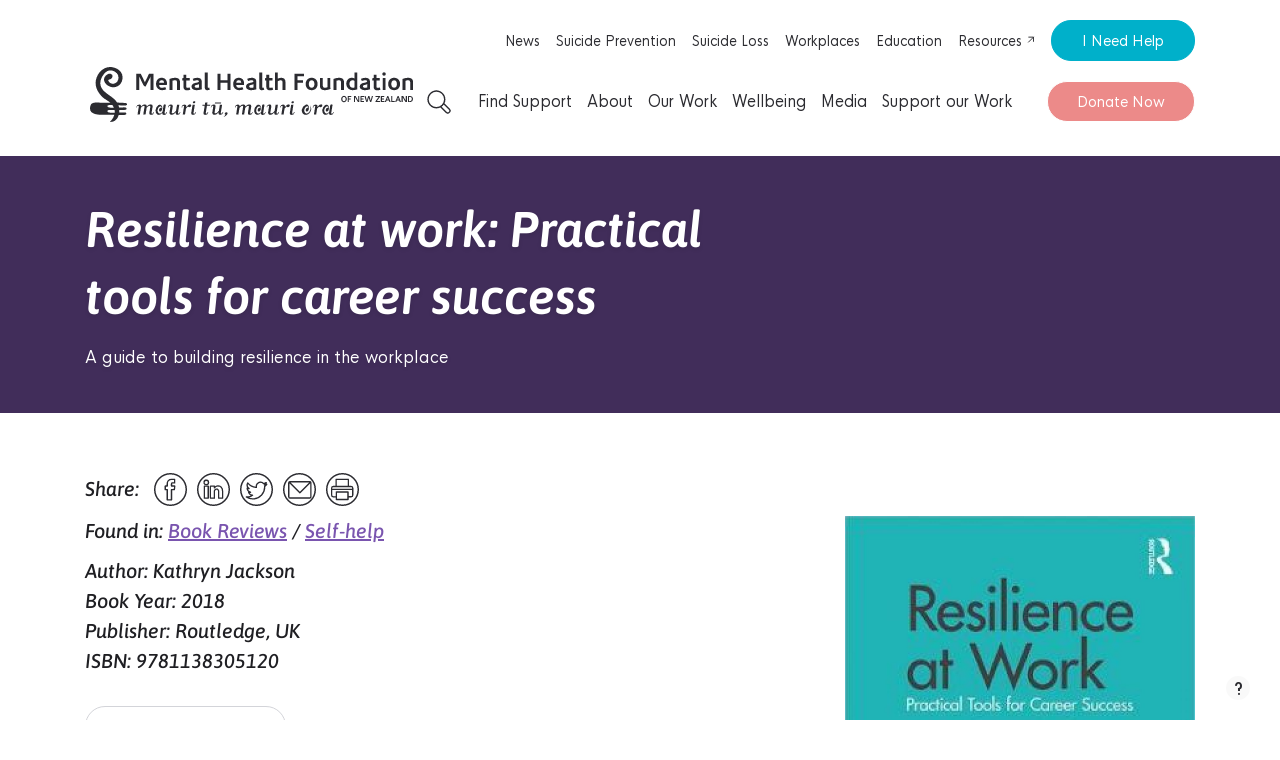

--- FILE ---
content_type: text/html; charset=UTF-8
request_url: https://mentalhealth.org.nz/books/review/resilience-at-work-practical-tools-for-career-success
body_size: 10004
content:
<!DOCTYPE html>
<html lang="en">
<head>
    <!-- RIVER / Mental Health Foundation -->
    <meta charset="utf-8">
    <meta name="viewport" content="width=device-width, initial-scale=1">
    <link rel="shortcut icon" href="/favicon.ico">

    <meta http-equiv="Content-Type" content="text/html; charset=UTF-8">
    <meta name="description" content="MHF review cover">
    <meta name="keywords" content="Mentoring, Psychology, Workplace mental health">


    <!-- CSRF Token -->
    <meta name="csrf-token" content="xT6kj5BFVAHTYOFqTms6n6RZUACFsy9Hbx6n2HCG">

    <title>MHF review cover | Mental Health Foundation</title>

    
    
    <!-- Fonts -->
    <link rel="preload" href="/fonts/hk-nova/HKNova-SemiBoldNarrow.woff2" as="font" crossOrigin="anonymous">
    <link rel="preload" href="/fonts/hk-nova/HKNova-SemiBold.woff2" as="font" crossOrigin="anonymous">
    <link rel="preload" href="/fonts/hk-nova/HKNova-Narrow.woff2" as="font" crossOrigin="anonymous">
    <link rel="dns-prefetch" href="https://fonts.gstatic.com">
    

    <!-- Styles -->
    <link href="/build/css/vendor.css?id=5a7a880c4490e964b4c5" rel="stylesheet">
    <link href="/build/css/app.css?id=5c686ecc38b260b7fdbe" rel="stylesheet">

    <!-- Responsive -->
    <meta name="viewport" content="width=device-width, initial-scale=1.0">

    <!--Scripts -->
    <script src="https://www.google.com/recaptcha/api.js?render=explicit" async defer></script>

    <script type="application/ld+json">
        {
          "@context": "https://schema.org",
          "@type": "Organization",
          "name": "Mental Health Foundation",
          "url": "https://mentalhealth.org.nz",
          "logo": "https://mentalhealth.org.nz/assets/images/company/logo.svg",
          "sameAs": [
            "https://www.facebook.com/mentalhealthfoundationNZ",
            "https://www.instagram.com/mhfnz/",
            "https://twitter.com/mentalhealthnz",
            "https://www.linkedin.com/company/mental-health-foundation-of-new-zealand/",
            "https://www.youtube.com/user/mhfnz"
          ],
          "potentialAction": [
            {
              "@type": "DonateAction",
              "target": {
                "@type": "EntryPoint",
                "urlTemplate": "https://mentalhealth.org.nz/donate",
                "actionPlatform": [
                  "https://schema.org/DesktopWebPlatform",
                  "https://schema.org/MobileWebPlatform"
                ]
              },
              "result": {
                "@type": "MonetaryAmount",
                "currency": "NZD",
                "value": "any"
              }
            },
            {
              "@type": "SearchAction",
              "target": "https://mentalhealth.org.nz/search?query={search_term_string}",
              "query-input": "required name=search_term_string"
            }
          ]
        }
        </script>


    
    <!-- Google Tag Manager -->
<script>(function(w,d,s,l,i){w[l]=w[l]||[];w[l].push({'gtm.start':
    new Date().getTime(),event:'gtm.js'});var f=d.getElementsByTagName(s)[0],
    j=d.createElement(s),dl=l!='dataLayer'?'&l='+l:'';j.async=true;j.src=
    'https://www.googletagmanager.com/gtm.js?id='+i+dl;f.parentNode.insertBefore(j,f);
    })(window,document,'script','dataLayer','GTM-TXP2FP');</script>
    <!-- End Google Tag Manager -->

    <!-- Social -->
    <meta property="og:title" content="MHF review cover" />
    <meta property="og:url" content="https://mentalhealth.org.nz/books/review/resilience-at-work-practical-tools-for-career-success" />
    <meta property="og:type" content="website" />
    <meta property="og:description" content="MHF review cover" />
    <meta name="twitter:card" content="summary_large_image" />
    <meta name="twitter:title" content="MHF review cover" />
    <meta name="twitter:description" content="MHF review cover" />
    <meta name="twitter:url" content="https://mentalhealth.org.nz/books/review/resilience-at-work-practical-tools-for-career-success" />

    <!-- Social Images -->
                                <meta property="og:image" content="https://media.mentalhealth.org.nz/12810/conversions/9781138305120-resilience-at-work-large.jpg" />
            <meta name="twitter:image" content="https://media.mentalhealth.org.nz/12810/conversions/9781138305120-resilience-at-work-large.jpg" />
                <meta property="og:image" content="https://media.mentalhealth.org.nz/12811/conversions/9781138305120-resilience-at-work-medium.jpg" />
    <meta name="twitter:image" content="https://media.mentalhealth.org.nz/12811/conversions/9781138305120-resilience-at-work-medium.jpg" />

    <!-- Head Code -->
    
    
            <meta name="facebook-domain-verification" content="nmuwc0fdgm0s953v0sycrv87pe2xnl" />
    </head>
<body class="page page-books-review-resilience-at-work-practical-tools-for-career-success ">
    <!-- Google Tag Manager (noscript) -->
    <noscript>
        <iframe
            src="https://www.googletagmanager.com/ns.html?id=GTM-TXP2FP"
            height="0"
            width="0"
            style="display:none;visibility:hidden">
        </iframe>
    </noscript>
    <!-- End Google Tag Manager (noscript) -->

    <!-- Partial: CMS Message -->

    <!-- COMPONENTS / MENU-MHF -->

 <!--googleoff: index-->

<div id="menu" role="navigation" aria-label="Main Navigation" class="menu-mhf " role="navigation" aria-label="Main Menu">
    <div class="menu-content container">
        
        <div class="menu-logo">
            <a href="https://mentalhealth.org.nz" class="logo-link"><img src="/assets/images/company/logo.svg" onerror="this.onerror=null; this.src=this.src.replace(/\.svg$/, '.png');" class="logo" alt="Mental Health Foundation"></a>
        </div>

        
        <div class="menus menus-xl d-none d-xl-block">
            <div class="menu-submenu">
                <!-- COMPONENTS / MENU-MHF / Menu Submenu -->
<ul class="menu">
    <li class="item"><a href="https://mentalhealth.org.nz/news" class="link ">News</a></li>
    <li class="item"><a href="https://mentalhealth.org.nz/suicide-prevention" class="link ">Suicide Prevention</a></li>
    <li class="item"><a href="https://mentalhealth.org.nz/suicide-loss" class="link ">Suicide Loss</a></li>
    <li class="item"><a href="https://mentalhealth.org.nz/workplaces" class="link ">Workplaces</a></li>
    <li class="item"><a href="https://mentalhealth.org.nz/education" class="link ">Education</a></li>
    <li class="item"><a href="https://shop.mentalhealth.org.nz/" target="_blank" rel="noopener noreferrer" class="link">Resources <img src="/assets/icons/link-external.svg" onerror="this.onerror=null; this.src=this.src.replace(/\.svg$/, '.png');" class="icon link-external" alt=">"></a></li>
</ul>
                <!-- COMPONENTS / MENU-MHF / Button Help -->
<a href="/help" class="button button-secondary help-now">I Need Help</a>
            </div>
            <div class="menu-main">
                <!-- COMPONENTS / MENU-MHF / Button Search -->
<a class="search-button"><img src="/assets/icons/search.svg" class="icon" alt="Search" onerror="this.onerror=null; this.src=this.src.replace(/\.svg$/, '.png');"></a>                <!-- COMPONENTS / MENU-MHF / Menu Main -->
<ul class="menu">
    <li class="item">
        <a href="/menupages#find-support"
            class="link menu-hover-button" data-menu-name="find-support"
            aria-controls="menu-hover-find-support" aria-expanded="false"
            >Find Support</a>
    </li>
    <li class="item">
        <a href="/menupages#about"
            class="link menu-hover-button" data-menu-name="about"
            aria-controls="menu-hover-about" aria-expanded="false"
            >About</a>
    </li>
    <li class="item">
        <a href="/menupages#our-work"
            class="link menu-hover-button" data-menu-name="our-work"
            aria-controls="menu-hover-our-work" aria-expanded="false"
            >Our Work</a>
    </li>
    <li class="item">
        <a href="/menupages#wellbeing"
            class="link menu-hover-button" data-menu-name="wellbeing"
            aria-controls="menu-hover-wellbeing" aria-expanded="false"
            >Wellbeing</a>
    </li>
    <li class="item">
        <a href="/menupages#media"
            class="link menu-hover-button" data-menu-name="media"
            aria-controls="menu-hover-media" aria-expanded="false"
            >Media</a>
    </li>
    <li class="item">
        <a href="/menupages#support-our-work"
            class="link menu-hover-button" data-menu-name="fundraise"
            aria-controls="menu-hover-fundraise" aria-expanded="false"
            >Support our Work</a>
    </li>
</ul>                <!-- COMPONENTS / MENU-MHF / Menu Donate -->
<a href="/donate" class="button button-donate donate">Donate Now</a>
            </div>
        </div>

        
        <div class="menus menus-lg d-none d-lg-block d-xl-none">
            <div class="menu-submenu">
                <!-- COMPONENTS / MENU-MHF / Button Help -->
<a href="/help" class="button button-secondary help-now">I Need Help</a>
                <!-- COMPONENTS / MENU-MHF / Menu Donate -->
<a href="/donate" class="button button-donate donate">Donate Now</a>
                <!-- COMPONENTS / MENU-MHF / Button Search -->
<a class="search-button"><img src="/assets/icons/search.svg" class="icon" alt="Search" onerror="this.onerror=null; this.src=this.src.replace(/\.svg$/, '.png');"></a>            </div>
            <div class="menu-main">
                <!-- COMPONENTS / MENU-MHF / Menu Main -->
<ul class="menu">
    <li class="item">
        <a href="/menupages#find-support"
            class="link menu-hover-button" data-menu-name="find-support"
            aria-controls="menu-hover-find-support" aria-expanded="false"
            >Find Support</a>
    </li>
    <li class="item">
        <a href="/menupages#about"
            class="link menu-hover-button" data-menu-name="about"
            aria-controls="menu-hover-about" aria-expanded="false"
            >About</a>
    </li>
    <li class="item">
        <a href="/menupages#our-work"
            class="link menu-hover-button" data-menu-name="our-work"
            aria-controls="menu-hover-our-work" aria-expanded="false"
            >Our Work</a>
    </li>
    <li class="item">
        <a href="/menupages#wellbeing"
            class="link menu-hover-button" data-menu-name="wellbeing"
            aria-controls="menu-hover-wellbeing" aria-expanded="false"
            >Wellbeing</a>
    </li>
    <li class="item">
        <a href="/menupages#media"
            class="link menu-hover-button" data-menu-name="media"
            aria-controls="menu-hover-media" aria-expanded="false"
            >Media</a>
    </li>
    <li class="item">
        <a href="/menupages#support-our-work"
            class="link menu-hover-button" data-menu-name="fundraise"
            aria-controls="menu-hover-fundraise" aria-expanded="false"
            >Support our Work</a>
    </li>
</ul>                <!-- COMPONENTS / MENU-MHF / Button More -->
<a class="menu-more-button">More</a>            </div>
        </div>

        
        <div class="menus menus-md d-none d-md-block d-lg-none">
            <div class="menu-submenu">
                <!-- COMPONENTS / MENU-MHF / Button Help -->
<a href="/help" class="button button-secondary help-now">I Need Help</a>
                <!-- COMPONENTS / MENU-MHF / Menu Donate -->
<a href="/donate" class="button button-donate donate">Donate Now</a>
                <!-- COMPONENTS / MENU-MHF / Button Search -->
<a class="search-button"><img src="/assets/icons/search.svg" class="icon" alt="Search" onerror="this.onerror=null; this.src=this.src.replace(/\.svg$/, '.png');"></a>            </div>
            <div class="menu-main">
                <!-- COMPONENTS / MENU-MHF / Menu Main -->
<ul class="menu">
    <li class="item">
        <a href="/menupages#find-support"
            class="link menu-hover-button" data-menu-name="find-support"
            aria-controls="menu-hover-find-support" aria-expanded="false"
            >Find Support</a>
    </li>
    <li class="item">
        <a href="/menupages#about"
            class="link menu-hover-button" data-menu-name="about"
            aria-controls="menu-hover-about" aria-expanded="false"
            >About</a>
    </li>
    <li class="item">
        <a href="/menupages#our-work"
            class="link menu-hover-button" data-menu-name="our-work"
            aria-controls="menu-hover-our-work" aria-expanded="false"
            >Our Work</a>
    </li>
    <li class="item">
        <a href="/menupages#wellbeing"
            class="link menu-hover-button" data-menu-name="wellbeing"
            aria-controls="menu-hover-wellbeing" aria-expanded="false"
            >Wellbeing</a>
    </li>
    <li class="item">
        <a href="/menupages#media"
            class="link menu-hover-button" data-menu-name="media"
            aria-controls="menu-hover-media" aria-expanded="false"
            >Media</a>
    </li>
    <li class="item">
        <a href="/menupages#support-our-work"
            class="link menu-hover-button" data-menu-name="fundraise"
            aria-controls="menu-hover-fundraise" aria-expanded="false"
            >Support our Work</a>
    </li>
</ul>                <!-- COMPONENTS / MENU-MHF / Button More -->
<a class="menu-more-button">More</a>            </div>
        </div>

        
        <div class="menus menus-md d-md-none">
            <div class="menu-submenu" style="display: flex;gap: 20px;margin-right: 11px; margin-top: 10px;margin-left:5px">
                <!-- COMPONENTS / MENU-MHF / Button Search -->
<a class="search-button"><img src="/assets/icons/search.svg" class="icon" alt="Search" onerror="this.onerror=null; this.src=this.src.replace(/\.svg$/, '.png');"></a>                <!-- COMPONENTS / MENU-MHF / Button Mobile -->
<a id="menu-mobileButton">
    <div class="menu-icon" style="margin-top:7px">
        <span></span>
        <span></span>
        <span></span>
        <span></span>
    </div>
</a>
            </div>
            <div class="menu-main" style="display:flex">
                <!-- COMPONENTS / MENU-MHF / Button Help -->
<a href="/help" class="button button-secondary help-now" style="padding:10px 30px">I Need Help</a>
                <!-- COMPONENTS / MENU-MHF / Menu Donate -->
<a href="/donate" class="button button-donate donate">Donate Now</a>
            </div>
        </div>

        <div class="clear"></div>
    </div>

    <div class="menu-search-container">
        <!-- COMPONENTS / MENU-MHF / Menu Search -->
<form class="menu-search" method="get" action="/search">
    <div class="container">
        <input type="text" class="menu-search-input input-search" name="query" placeholder="Start searching here...">

        <button type="submit" class="menu-search-button">
            <img src="/assets/icons/search.svg" onerror="this.onerror=null; this.src=this.src.replace(/\.svg$/, '.png');" class="icon" alt="">
            <span class="sr-only">Search</span>
        </button>
    </div>
</form>
    </div>
    <div class="menu-more-container">
        <div class="menu-more-body container">
            <!-- COMPONENTS / MENU-MHF / Menu Submenu -->
<ul class="menu">
    <li class="item"><a href="https://mentalhealth.org.nz/news" class="link ">News</a></li>
    <li class="item"><a href="https://mentalhealth.org.nz/suicide-prevention" class="link ">Suicide Prevention</a></li>
    <li class="item"><a href="https://mentalhealth.org.nz/suicide-loss" class="link ">Suicide Loss</a></li>
    <li class="item"><a href="https://mentalhealth.org.nz/workplaces" class="link ">Workplaces</a></li>
    <li class="item"><a href="https://mentalhealth.org.nz/education" class="link ">Education</a></li>
    <li class="item"><a href="https://shop.mentalhealth.org.nz/" target="_blank" rel="noopener noreferrer" class="link">Resources <img src="/assets/icons/link-external.svg" onerror="this.onerror=null; this.src=this.src.replace(/\.svg$/, '.png');" class="icon link-external" alt=">"></a></li>
</ul>
            <!-- COMPONENTS / MENU-MHF / Menu Donate -->
<a href="/donate" class="button button-donate donate">Donate Now</a>
        </div>
    </div>
    <div class="menu-hover-container">
        <!-- COMPONENTS / MENU-MHF / Menu Hover Menus -->
<div
    id="menu-hover-find-support"
    class="menu-hover menu-hover-0 none"
    data-menu-name="find-support">

    <div class="menu-hover-body">
        <div class="container">
            <div class="menu-summary">
                
            </div>

            <div class="row">
                <div class="col-content-cards-title col-md-7 col-lg-8">
                                            <div class="content-cards-title content-cards-title1">
                                                            <!-- Partial: Cards / Card Title -->
<div class="content-card-col">
    
    <a href=https://mentalhealth.org.nz/help target="_self" rel="noopener noreferrer" class="content-card card-title">
        <div class="content">
            <h4 class="title">I Need Help Now</h4>
            <div class="summary">
                Help for you or someone important to you
                <!-- Cards / Partial / Card Link -->

<div class="links">
    <div class="link">More</div>
</div>

            </div>
        </div>
    </a>

    </div>
                                                            <!-- Partial: Cards / Card Title -->
<div class="content-card-col">
    
    <a href=https://mentalhealth.org.nz/helplines target="_self" rel="noopener noreferrer" class="content-card card-title">
        <div class="content">
            <h4 class="title">Helplines &amp; Support</h4>
            <div class="summary">
                Helplines for you or someone important to you
                <!-- Cards / Partial / Card Link -->

<div class="links">
    <div class="link">More</div>
</div>

            </div>
        </div>
    </a>

    </div>
                                                            <!-- Partial: Cards / Card Title -->
<div class="content-card-col">
    
    <a href=https://mentalhealth.org.nz/help/how-to-get-support-for-yourself target="_self" rel="noopener noreferrer" class="content-card card-title">
        <div class="content">
            <h4 class="title">How to get support for yourself</h4>
            <div class="summary">
                It’s important that you know how to look after your mental health and wellbeing and seek support when you need it.
                <!-- Cards / Partial / Card Link -->

<div class="links">
    <div class="link">More</div>
</div>

            </div>
        </div>
    </a>

    </div>
                                                            <!-- Partial: Cards / Card Title -->
<div class="content-card-col">
    
    <a href=https://mentalhealth.org.nz/help/supporting-others target="_self" rel="noopener noreferrer" class="content-card card-title">
        <div class="content">
            <h4 class="title">Supporting others</h4>
            <div class="summary">
                When someone you care about is having a hard time, we want to be able to help them. Our resources equip you to better...
                <!-- Cards / Partial / Card Link -->

<div class="links">
    <div class="link">More</div>
</div>

            </div>
        </div>
    </a>

    </div>
                                                            <!-- Partial: Cards / Card Title -->
<div class="content-card-col">
    
    <a href=https://mentalhealth.org.nz/help/support-after-a-suicide target="_self" rel="noopener noreferrer" class="content-card card-title">
        <div class="content">
            <h4 class="title">Support After a Suicide</h4>
            <div class="summary">
                Any kind of death is difficult, and a death from suicide can be especially hard to cope with. Here is some informatio...
                <!-- Cards / Partial / Card Link -->

<div class="links">
    <div class="link">More</div>
</div>

            </div>
        </div>
    </a>

    </div>
                                                    </div>
                                                    <div class="content-cards-title content-cards-title2">
                                                                    <!-- Partial: Cards / Card Title -->
<div class="content-card-col">
    
    <a href=https://mentalhealth.org.nz/groups target="_self" rel="noopener noreferrer" class="content-card card-title">
        <div class="content">
            <h4 class="title">Community Support Groups</h4>
            <div class="summary">
                Find free mental health support in your area. See listings of support groups by region and type of support.
                <!-- Cards / Partial / Card Link -->

<div class="links">
    <div class="link">More</div>
</div>

            </div>
        </div>
    </a>

    </div>
                                                                    <!-- Partial: Cards / Card Title -->
<div class="content-card-col">
    
    <a href=https://mentalhealth.org.nz/help/accessing-mental-health-services target="_self" rel="noopener noreferrer" class="content-card card-title">
        <div class="content">
            <h4 class="title">Accessing Mental Health Services</h4>
            <div class="summary">
                If you need urgent mental health support, call your local mental health crisis team or a helpline. If you’re worrie...
                <!-- Cards / Partial / Card Link -->

<div class="links">
    <div class="link">More</div>
</div>

            </div>
        </div>
    </a>

    </div>
                                                                    <!-- Partial: Cards / Card Title -->
<div class="content-card-col">
    
    <a href=https://mentalhealth.org.nz/conditions target="_self" rel="noopener noreferrer" class="content-card card-title">
        <div class="content">
            <h4 class="title">Mental Health Conditions</h4>
            <div class="summary">
                A handy list of mental health conditions
                <!-- Cards / Partial / Card Link -->

<div class="links">
    <div class="link">More</div>
</div>

            </div>
        </div>
    </a>

    </div>
                                                                    <!-- Partial: Cards / Card Title -->
<div class="content-card-col">
    
    <a href=https://mentalhealth.org.nz/faqs target="_self" rel="noopener noreferrer" class="content-card card-title">
        <div class="content">
            <h4 class="title">Frequently Asked Questions</h4>
            <div class="summary">
                Answers to common questions about mental health or accessing services
                <!-- Cards / Partial / Card Link -->

<div class="links">
    <div class="link">More</div>
</div>

            </div>
        </div>
    </a>

    </div>
                                                            </div>
                                                            </div>
                <div class="col-content-cards-thumbs col-md-5 col-lg-4">
                    <div class="content-cards-thumbs">
                                            </div>
                </div>
            </div>
            <div class="clear"></div>
        </div>
    </div>
</div>
<div
    id="menu-hover-about"
    class="menu-hover menu-hover-1 none"
    data-menu-name="about">

    <div class="menu-hover-body">
        <div class="container">
            <div class="menu-summary">
                
            </div>

            <div class="row">
                <div class="col-content-cards-title col-md-7 col-lg-8">
                                            <div class="content-cards-title content-cards-title1">
                                                            <!-- Partial: Cards / Card Title -->
<div class="content-card-col">
    
    <a href=https://mentalhealth.org.nz/about target="_self" rel="noopener noreferrer" class="content-card card-title">
        <div class="content">
            <h4 class="title">About Us</h4>
            <div class="summary">
                An overview of the foundation and what we stand for
                <!-- Cards / Partial / Card Link -->

<div class="links">
    <div class="link">More</div>
</div>

            </div>
        </div>
    </a>

    </div>
                                                            <!-- Partial: Cards / Card Title -->
<div class="content-card-col">
    
    <a href=https://mentalhealth.org.nz/vacancies target="_self" rel="noopener noreferrer" class="content-card card-title">
        <div class="content">
            <h4 class="title">Vacancies</h4>
            <div class="summary">
                Most positions are based in our Mt Eden, Auckland office. We value the lived experience of people who experience ment...
                <!-- Cards / Partial / Card Link -->

<div class="links">
    <div class="link">More</div>
</div>

            </div>
        </div>
    </a>

    </div>
                                                    </div>
                                                    <div class="content-cards-title content-cards-title2">
                                                                    <!-- Partial: Cards / Card Title -->
<div class="content-card-col">
    
    <a href=https://mentalhealth.org.nz/contact target="_self" rel="noopener noreferrer" class="content-card card-title">
        <div class="content">
            <h4 class="title">Contact</h4>
            <div class="summary">
                Contact information for the foundation
                <!-- Cards / Partial / Card Link -->

<div class="links">
    <div class="link">More</div>
</div>

            </div>
        </div>
    </a>

    </div>
                                                            </div>
                                                            </div>
                <div class="col-content-cards-thumbs col-md-5 col-lg-4">
                    <div class="content-cards-thumbs">
                                            </div>
                </div>
            </div>
            <div class="clear"></div>
        </div>
    </div>
</div>
<div
    id="menu-hover-our-work"
    class="menu-hover menu-hover-2 none"
    data-menu-name="our-work">

    <div class="menu-hover-body">
        <div class="container">
            <div class="menu-summary">
                
            </div>

            <div class="row">
                <div class="col-content-cards-title col-md-7 col-lg-8">
                                            <div class="content-cards-title content-cards-title1">
                                                            <!-- Partial: Cards / Card Title -->
<div class="content-card-col">
    
    <a href=https://mentalhealth.org.nz/our-work target="_self" rel="noopener noreferrer" class="content-card card-title">
        <div class="content">
            <h4 class="title">Our Work</h4>
            <div class="summary">
                Find out about the work we do at the Mental Health Foundation of New Zealand. A link to all of our programmes, awaren...
                <!-- Cards / Partial / Card Link -->

<div class="links">
    <div class="link">More</div>
</div>

            </div>
        </div>
    </a>

    </div>
                                                            <!-- Partial: Cards / Card Title -->
<div class="content-card-col">
    
    <a href=https://mentalhealth.org.nz/our-work/grants target="_self" rel="noopener noreferrer" class="content-card card-title">
        <div class="content">
            <h4 class="title">Grants</h4>
            <div class="summary">
                The Mental Health Foundation enables others to contribute to the mental wellbeing of New Zealanders through a range o...
                <!-- Cards / Partial / Card Link -->

<div class="links">
    <div class="link">More</div>
</div>

            </div>
        </div>
    </a>

    </div>
                                                            <!-- Partial: Cards / Card Title -->
<div class="content-card-col">
    
    <a href=https://mentalhealth.org.nz/our-work/policy-and-advocacy target="_self" rel="noopener noreferrer" class="content-card card-title">
        <div class="content">
            <h4 class="title">Policy &amp; advocacy</h4>
            <div class="summary">
                Influencing laws and public policy to drive meaningful change
                <!-- Cards / Partial / Card Link -->

<div class="links">
    <div class="link">More</div>
</div>

            </div>
        </div>
    </a>

    </div>
                                                            <!-- Partial: Cards / Card Title -->
<div class="content-card-col">
    
    <a href=https://mentalhealth.org.nz/stories target="_self" rel="noopener noreferrer" class="content-card card-title">
        <div class="content">
            <h4 class="title">Stories</h4>
            <div class="summary">
                It sometimes helps to know you aren't the only one going through what you're experiencing. Other people's stories can...
                <!-- Cards / Partial / Card Link -->

<div class="links">
    <div class="link">More</div>
</div>

            </div>
        </div>
    </a>

    </div>
                                                    </div>
                                                    <div class="content-cards-title content-cards-title2">
                                                                    <!-- Partial: Cards / Card Title -->
<div class="content-card-col">
    
    <a href=https://mentalhealth.org.nz/our-campaigns target="_self" rel="noopener noreferrer" class="content-card card-title">
        <div class="content">
            <h4 class="title">Our Campaigns</h4>
            <div class="summary">
                The Mental Health Foundation runs two national campaigns every year: Mental Health Awareness Week and Pink Shirt Day.
                <!-- Cards / Partial / Card Link -->

<div class="links">
    <div class="link">More</div>
</div>

            </div>
        </div>
    </a>

    </div>
                                                                    <!-- Partial: Cards / Card Title -->
<div class="content-card-col">
    
    <a href=https://mentalhealth.org.nz/our-work/mhf-resources target="_self" rel="noopener noreferrer" class="content-card card-title">
        <div class="content">
            <h4 class="title">Resources</h4>
            <div class="summary">
                Resources developed and produced by the Mental Health Foundation
                <!-- Cards / Partial / Card Link -->

<div class="links">
    <div class="link">More</div>
</div>

            </div>
        </div>
    </a>

    </div>
                                                                    <!-- Partial: Cards / Card Title -->
<div class="content-card-col">
    
    <a href=https://mentalhealth.org.nz/our-work/research-and-information target="_self" rel="noopener noreferrer" class="content-card card-title">
        <div class="content">
            <h4 class="title">Research &amp; Information</h4>
            <div class="summary">
                Latest mental health research, statistics and Information about how to support yourself and others.
                <!-- Cards / Partial / Card Link -->

<div class="links">
    <div class="link">More</div>
</div>

            </div>
        </div>
    </a>

    </div>
                                                                    <!-- Partial: Cards / Card Title -->
<div class="content-card-col">
    
    <a href=https://mentalhealth.org.nz/books target="_self" rel="noopener noreferrer" class="content-card card-title">
        <div class="content">
            <h4 class="title">Book reviews</h4>
            <div class="summary">
                This feature includes book reviews done by MHF staff, mental health professionals, teachers, parents, counsellors and...
                <!-- Cards / Partial / Card Link -->

<div class="links">
    <div class="link">More</div>
</div>

            </div>
        </div>
    </a>

    </div>
                                                            </div>
                                                            </div>
                <div class="col-content-cards-thumbs col-md-5 col-lg-4">
                    <div class="content-cards-thumbs">
                                            </div>
                </div>
            </div>
            <div class="clear"></div>
        </div>
    </div>
</div>
<div
    id="menu-hover-wellbeing"
    class="menu-hover menu-hover-3 none"
    data-menu-name="wellbeing">

    <div class="menu-hover-body">
        <div class="container">
            <div class="menu-summary">
                
            </div>

            <div class="row">
                <div class="col-content-cards-title col-md-7 col-lg-8">
                                            <div class="content-cards-title content-cards-title1">
                                                            <!-- Partial: Cards / Card Title -->
<div class="content-card-col">
    
    <a href=https://mentalhealth.org.nz/what-is-wellbeing target="_self" rel="noopener noreferrer" class="content-card card-title">
        <div class="content">
            <h4 class="title">What Is Wellbeing?</h4>
            <div class="summary">
                Wellbeing means we have the tools, support and environments we need to be who we are and to build and sustain lives w...
                <!-- Cards / Partial / Card Link -->

<div class="links">
    <div class="link">More</div>
</div>

            </div>
        </div>
    </a>

    </div>
                                                            <!-- Partial: Cards / Card Title -->
<div class="content-card-col">
    
    <a href=https://mentalhealth.org.nz/five-ways-to-wellbeing target="_self" rel="noopener noreferrer" class="content-card card-title">
        <div class="content">
            <h4 class="title">Five Ways to Wellbeing</h4>
            <div class="summary">
                The Five Ways to Wellbeing, Ētahi ara e rima ki te ngākau ora, help people stay mentally well.
                <!-- Cards / Partial / Card Link -->

<div class="links">
    <div class="link">More</div>
</div>

            </div>
        </div>
    </a>

    </div>
                                                            <!-- Partial: Cards / Card Title -->
<div class="content-card-col">
    
    <a href=https://mentalhealth.org.nz/wellbeing-campaigns-&amp;-resources target="_self" rel="noopener noreferrer" class="content-card card-title">
        <div class="content">
            <h4 class="title">Wellbeing Campaigns &amp; Resources</h4>
            <div class="summary">
                There are many ways to get involved with Wellbeing. Here's where to start.
                <!-- Cards / Partial / Card Link -->

<div class="links">
    <div class="link">More</div>
</div>

            </div>
        </div>
    </a>

    </div>
                                                            <!-- Partial: Cards / Card Title -->
<div class="content-card-col">
    
    <a href=https://mentalhealth.org.nz/te-whare-tapa-wha target="_self" rel="noopener noreferrer" class="content-card card-title">
        <div class="content">
            <h4 class="title">Te Whare Tapa Whā</h4>
            <div class="summary">
                A wellbeing model developed by leading Māori health advocate Sir Mason Durie in 1984, describing health and wellbein...
                <!-- Cards / Partial / Card Link -->

<div class="links">
    <div class="link">More</div>
</div>

            </div>
        </div>
    </a>

    </div>
                                                    </div>
                                                    <div class="content-cards-title content-cards-title2">
                                                                    <!-- Partial: Cards / Card Title -->
<div class="content-card-col">
    
    <a href=https://mentalhealth.org.nz/te-oranga-hinengaro target="_self" rel="noopener noreferrer" class="content-card card-title">
        <div class="content">
            <h4 class="title">Te Oranga Hinengaro</h4>
            <div class="summary">
                Mental health from a Māori perspective
                <!-- Cards / Partial / Card Link -->

<div class="links">
    <div class="link">More</div>
</div>

            </div>
        </div>
    </a>

    </div>
                                                                    <!-- Partial: Cards / Card Title -->
<div class="content-card-col">
    
    <a href=https://mentalhealth.org.nz/te-whakaora-i-te-hauora-hinengaro target="_self" rel="noopener noreferrer" class="content-card card-title">
        <div class="content">
            <h4 class="title">Te Whakaora i te Hauora Hinengaro</h4>
            <div class="summary">
                Mental health and illness treatment from a Māori perspective
                <!-- Cards / Partial / Card Link -->

<div class="links">
    <div class="link">More</div>
</div>

            </div>
        </div>
    </a>

    </div>
                                                                    <!-- Partial: Cards / Card Title -->
<div class="content-card-col">
    
    <a href=https://mentalhealth.org.nz/wellbeing-hub target="_self" rel="noopener noreferrer" class="content-card card-title">
        <div class="content">
            <h4 class="title">Wellbeing Hub</h4>
            <div class="summary">
                This hub includes practical tips for managing and uplifting your mental wellbeing, in a range of situations
                <!-- Cards / Partial / Card Link -->

<div class="links">
    <div class="link">More</div>
</div>

            </div>
        </div>
    </a>

    </div>
                                                            </div>
                                                            </div>
                <div class="col-content-cards-thumbs col-md-5 col-lg-4">
                    <div class="content-cards-thumbs">
                                            </div>
                </div>
            </div>
            <div class="clear"></div>
        </div>
    </div>
</div>
<div
    id="menu-hover-media"
    class="menu-hover menu-hover-4 none"
    data-menu-name="media">

    <div class="menu-hover-body">
        <div class="container">
            <div class="menu-summary">
                
            </div>

            <div class="row">
                <div class="col-content-cards-title col-md-7 col-lg-8">
                                            <div class="content-cards-title content-cards-title1">
                                                            <!-- Partial: Cards / Card Title -->
<div class="content-card-col">
    
    <a href=https://mentalhealth.org.nz/media/media-enquiries target="_self" rel="noopener noreferrer" class="content-card card-title">
        <div class="content">
            <h4 class="title">Media Enquiries</h4>
            <div class="summary">
                We work with the media in a number of ways to promote our work and raise awareness of mental health and wellbeing.
                <!-- Cards / Partial / Card Link -->

<div class="links">
    <div class="link">More</div>
</div>

            </div>
        </div>
    </a>

    </div>
                                                            <!-- Partial: Cards / Card Title -->
<div class="content-card-col">
    
    <a href=https://mentalhealth.org.nz/our-work/publications target="_self" rel="noopener noreferrer" class="content-card card-title">
        <div class="content">
            <h4 class="title">Publications &amp; Research</h4>
            <div class="summary">
                Check out our range of current publications and research. Read them here and in some cases, order free from our webst...
                <!-- Cards / Partial / Card Link -->

<div class="links">
    <div class="link">More</div>
</div>

            </div>
        </div>
    </a>

    </div>
                                                    </div>
                                                    <div class="content-cards-title content-cards-title2">
                                                                    <!-- Partial: Cards / Card Title -->
<div class="content-card-col">
    
    <a href=https://mentalhealth.org.nz/media/media-resource target="_self" rel="noopener noreferrer" class="content-card card-title">
        <div class="content">
            <h4 class="title">Media Resource</h4>
            <div class="summary">
                To give you the confidence and understanding to report on mental illness and mental health issues safely, accurately ...
                <!-- Cards / Partial / Card Link -->

<div class="links">
    <div class="link">More</div>
</div>

            </div>
        </div>
    </a>

    </div>
                                                            </div>
                                                            </div>
                <div class="col-content-cards-thumbs col-md-5 col-lg-4">
                    <div class="content-cards-thumbs">
                                            </div>
                </div>
            </div>
            <div class="clear"></div>
        </div>
    </div>
</div>
<div
    id="menu-hover-fundraise"
    class="menu-hover menu-hover-5 none"
    data-menu-name="fundraise">

    <div class="menu-hover-body">
        <div class="container">
            <div class="menu-summary">
                
            </div>

            <div class="row">
                <div class="col-content-cards-title col-md-7 col-lg-8">
                                            <div class="content-cards-title content-cards-title1">
                                                            <!-- Partial: Cards / Card Title -->
<div class="content-card-col">
    
    <a href=https://mentalhealth.org.nz/donate target="_self" rel="noopener noreferrer" class="content-card card-title">
        <div class="content">
            <h4 class="title">Donate</h4>
            <div class="summary">
                With your kindness we'll keep striving to uplift the mental health and wellbeing of everyone in Aotearoa.
                <!-- Cards / Partial / Card Link -->

<div class="links">
    <div class="link">More</div>
</div>

            </div>
        </div>
    </a>

    </div>
                                                            <!-- Partial: Cards / Card Title -->
<div class="content-card-col">
    
    <a href=https://fundraise.mentalhealth.org.nz/ target="_blank" rel="noopener noreferrer" class="content-card card-title">
        <div class="content">
            <h4 class="title">Fundraise for Us</h4>
            <div class="summary">
                Help raise money and awareness for better mental health in Aotearoa
                <!-- Cards / Partial / Card Link -->

<div class="links">
    <div class="link link-external-link">More<img src="/assets/icons/externallink.svg" onerror="this.onerror=null; this.src=this.src.replace(/\.svg$/, '.png');" class="icon svg" alt=""></div>
</div>

            </div>
        </div>
    </a>

    </div>
                                                            <!-- Partial: Cards / Card Title -->
<div class="content-card-col">
    
    <a href=https://mentalhealth.org.nz/our-events target="_self" rel="noopener noreferrer" class="content-card card-title">
        <div class="content">
            <h4 class="title">Our Events</h4>
            <div class="summary">
                Be part of the change by joining one of our fundraising events
                <!-- Cards / Partial / Card Link -->

<div class="links">
    <div class="link">More</div>
</div>

            </div>
        </div>
    </a>

    </div>
                                                            <!-- Partial: Cards / Card Title -->
<div class="content-card-col">
    
    <a href=https://movefor.mentalhealth.org.nz target="_blank" rel="noopener noreferrer" class="content-card card-title">
        <div class="content">
            <h4 class="title">Move for Mental Health</h4>
            <div class="summary">
                Set your challenge and get sweating for mental health.
                <!-- Cards / Partial / Card Link -->

<div class="links">
    <div class="link link-external-link">More<img src="/assets/icons/externallink.svg" onerror="this.onerror=null; this.src=this.src.replace(/\.svg$/, '.png');" class="icon svg" alt=""></div>
</div>

            </div>
        </div>
    </a>

    </div>
                                                    </div>
                                                    <div class="content-cards-title content-cards-title2">
                                                                    <!-- Partial: Cards / Card Title -->
<div class="content-card-col">
    
    <a href=https://mentalhealth.org.nz/get-your-workplace-involved target="_self" rel="noopener noreferrer" class="content-card card-title">
        <div class="content">
            <h4 class="title">Get Your Workplace Involved</h4>
            <div class="summary">
                Invest in the mental health of your staff and the communities you serve by joining our family of Corporate Sponsors.
                <!-- Cards / Partial / Card Link -->

<div class="links">
    <div class="link">More</div>
</div>

            </div>
        </div>
    </a>

    </div>
                                                                    <!-- Partial: Cards / Card Title -->
<div class="content-card-col">
    
    <a href=https://mentalhealth.org.nz/fundraising-heroes target="_self" rel="noopener noreferrer" class="content-card card-title">
        <div class="content">
            <h4 class="title">Fundraising heroes</h4>
            <div class="summary">
                Read stories from other amazing fundraisers.
                <!-- Cards / Partial / Card Link -->

<div class="links">
    <div class="link">More</div>
</div>

            </div>
        </div>
    </a>

    </div>
                                                                    <!-- Partial: Cards / Card Title -->
<div class="content-card-col">
    
    <a href=https://mentalhealth.org.nz/a-gift-in-your-Will target="_self" rel="noopener noreferrer" class="content-card card-title">
        <div class="content">
            <h4 class="title">A gift in your Will</h4>
            <div class="summary">
                Help build a mentally healthy Aotearoa New Zealand for future generations
                <!-- Cards / Partial / Card Link -->

<div class="links">
    <div class="link">More</div>
</div>

            </div>
        </div>
    </a>

    </div>
                                                            </div>
                                                            </div>
                <div class="col-content-cards-thumbs col-md-5 col-lg-4">
                    <div class="content-cards-thumbs">
                                            </div>
                </div>
            </div>
            <div class="clear"></div>
        </div>
    </div>
</div>
    </div>
</div>

<!-- COMPONENTS / MENU-MHF / Menu Mobile -->
<menu id="menu-mobile" class="menu-mobile" role="navigation" aria-label="Mobile Menu">
    <div class="menu-mobile-body container">
        <div class="menu-back">
            <a class="menu-back-button"><img src="/assets/icons/arrow-back.svg" class="icon" alt="<"
                    onerror="this.onerror=null; this.src=this.src.replace(/\.svg$/, '.png');"> Back</a>
            <div class="clear"></div>
        </div>
        <div class="menu-main">
            <ul class="menu">
                                    <li class="item">
                        <a href="/menupages#find-support"
                            class="menu-button" data-menu-name="find-support"
                            aria-controls="menu-submenu-find-support"
                            aria-expanded="false">Find Support</a>
                        <div id="menu-submenu-find-support" class="item-submenu none"
                            data-menu-name="find-support">
                            <div class="spacer spacer-small"></div>
                                                                                                <!-- Partial: Cards / Card Title -->
<div class="content-card-col">
    
    <a href=https://mentalhealth.org.nz/help target="_self" rel="noopener noreferrer" class="content-card card-title">
        <div class="content">
            <h4 class="title">I Need Help Now</h4>
            <div class="summary">
                Help for you or someone important to you
                <!-- Cards / Partial / Card Link -->

<div class="links">
    <div class="link">More</div>
</div>

            </div>
        </div>
    </a>

    </div>
                                                                    <!-- Partial: Cards / Card Title -->
<div class="content-card-col">
    
    <a href=https://mentalhealth.org.nz/helplines target="_self" rel="noopener noreferrer" class="content-card card-title">
        <div class="content">
            <h4 class="title">Helplines &amp; Support</h4>
            <div class="summary">
                Helplines for you or someone important to you
                <!-- Cards / Partial / Card Link -->

<div class="links">
    <div class="link">More</div>
</div>

            </div>
        </div>
    </a>

    </div>
                                                                    <!-- Partial: Cards / Card Title -->
<div class="content-card-col">
    
    <a href=https://mentalhealth.org.nz/help/how-to-get-support-for-yourself target="_self" rel="noopener noreferrer" class="content-card card-title">
        <div class="content">
            <h4 class="title">How to get support for yourself</h4>
            <div class="summary">
                It’s important that you know how to look after your mental health and wellbeing and seek support when you need it.
                <!-- Cards / Partial / Card Link -->

<div class="links">
    <div class="link">More</div>
</div>

            </div>
        </div>
    </a>

    </div>
                                                                    <!-- Partial: Cards / Card Title -->
<div class="content-card-col">
    
    <a href=https://mentalhealth.org.nz/help/supporting-others target="_self" rel="noopener noreferrer" class="content-card card-title">
        <div class="content">
            <h4 class="title">Supporting others</h4>
            <div class="summary">
                When someone you care about is having a hard time, we want to be able to help them. Our resources equip you to better...
                <!-- Cards / Partial / Card Link -->

<div class="links">
    <div class="link">More</div>
</div>

            </div>
        </div>
    </a>

    </div>
                                                                    <!-- Partial: Cards / Card Title -->
<div class="content-card-col">
    
    <a href=https://mentalhealth.org.nz/help/support-after-a-suicide target="_self" rel="noopener noreferrer" class="content-card card-title">
        <div class="content">
            <h4 class="title">Support After a Suicide</h4>
            <div class="summary">
                Any kind of death is difficult, and a death from suicide can be especially hard to cope with. Here is some informatio...
                <!-- Cards / Partial / Card Link -->

<div class="links">
    <div class="link">More</div>
</div>

            </div>
        </div>
    </a>

    </div>
                                                                                                                                            <!-- Partial: Cards / Card Title -->
<div class="content-card-col">
    
    <a href=https://mentalhealth.org.nz/groups target="_self" rel="noopener noreferrer" class="content-card card-title">
        <div class="content">
            <h4 class="title">Community Support Groups</h4>
            <div class="summary">
                Find free mental health support in your area. See listings of support groups by region and type of support.
                <!-- Cards / Partial / Card Link -->

<div class="links">
    <div class="link">More</div>
</div>

            </div>
        </div>
    </a>

    </div>
                                                                            <!-- Partial: Cards / Card Title -->
<div class="content-card-col">
    
    <a href=https://mentalhealth.org.nz/help/accessing-mental-health-services target="_self" rel="noopener noreferrer" class="content-card card-title">
        <div class="content">
            <h4 class="title">Accessing Mental Health Services</h4>
            <div class="summary">
                If you need urgent mental health support, call your local mental health crisis team or a helpline. If you’re worrie...
                <!-- Cards / Partial / Card Link -->

<div class="links">
    <div class="link">More</div>
</div>

            </div>
        </div>
    </a>

    </div>
                                                                            <!-- Partial: Cards / Card Title -->
<div class="content-card-col">
    
    <a href=https://mentalhealth.org.nz/conditions target="_self" rel="noopener noreferrer" class="content-card card-title">
        <div class="content">
            <h4 class="title">Mental Health Conditions</h4>
            <div class="summary">
                A handy list of mental health conditions
                <!-- Cards / Partial / Card Link -->

<div class="links">
    <div class="link">More</div>
</div>

            </div>
        </div>
    </a>

    </div>
                                                                            <!-- Partial: Cards / Card Title -->
<div class="content-card-col">
    
    <a href=https://mentalhealth.org.nz/faqs target="_self" rel="noopener noreferrer" class="content-card card-title">
        <div class="content">
            <h4 class="title">Frequently Asked Questions</h4>
            <div class="summary">
                Answers to common questions about mental health or accessing services
                <!-- Cards / Partial / Card Link -->

<div class="links">
    <div class="link">More</div>
</div>

            </div>
        </div>
    </a>

    </div>
                                                                                                                                                        </div>
                    </li>
                                    <li class="item">
                        <a href="/menupages#about"
                            class="menu-button" data-menu-name="about"
                            aria-controls="menu-submenu-about"
                            aria-expanded="false">About</a>
                        <div id="menu-submenu-about" class="item-submenu none"
                            data-menu-name="about">
                            <div class="spacer spacer-small"></div>
                                                                                                <!-- Partial: Cards / Card Title -->
<div class="content-card-col">
    
    <a href=https://mentalhealth.org.nz/about target="_self" rel="noopener noreferrer" class="content-card card-title">
        <div class="content">
            <h4 class="title">About Us</h4>
            <div class="summary">
                An overview of the foundation and what we stand for
                <!-- Cards / Partial / Card Link -->

<div class="links">
    <div class="link">More</div>
</div>

            </div>
        </div>
    </a>

    </div>
                                                                    <!-- Partial: Cards / Card Title -->
<div class="content-card-col">
    
    <a href=https://mentalhealth.org.nz/vacancies target="_self" rel="noopener noreferrer" class="content-card card-title">
        <div class="content">
            <h4 class="title">Vacancies</h4>
            <div class="summary">
                Most positions are based in our Mt Eden, Auckland office. We value the lived experience of people who experience ment...
                <!-- Cards / Partial / Card Link -->

<div class="links">
    <div class="link">More</div>
</div>

            </div>
        </div>
    </a>

    </div>
                                                                                                                                            <!-- Partial: Cards / Card Title -->
<div class="content-card-col">
    
    <a href=https://mentalhealth.org.nz/contact target="_self" rel="noopener noreferrer" class="content-card card-title">
        <div class="content">
            <h4 class="title">Contact</h4>
            <div class="summary">
                Contact information for the foundation
                <!-- Cards / Partial / Card Link -->

<div class="links">
    <div class="link">More</div>
</div>

            </div>
        </div>
    </a>

    </div>
                                                                                                                                                        </div>
                    </li>
                                    <li class="item">
                        <a href="/menupages#our-work"
                            class="menu-button" data-menu-name="our-work"
                            aria-controls="menu-submenu-our-work"
                            aria-expanded="false">Our Work</a>
                        <div id="menu-submenu-our-work" class="item-submenu none"
                            data-menu-name="our-work">
                            <div class="spacer spacer-small"></div>
                                                                                                <!-- Partial: Cards / Card Title -->
<div class="content-card-col">
    
    <a href=https://mentalhealth.org.nz/our-work target="_self" rel="noopener noreferrer" class="content-card card-title">
        <div class="content">
            <h4 class="title">Our Work</h4>
            <div class="summary">
                Find out about the work we do at the Mental Health Foundation of New Zealand. A link to all of our programmes, awaren...
                <!-- Cards / Partial / Card Link -->

<div class="links">
    <div class="link">More</div>
</div>

            </div>
        </div>
    </a>

    </div>
                                                                    <!-- Partial: Cards / Card Title -->
<div class="content-card-col">
    
    <a href=https://mentalhealth.org.nz/our-work/grants target="_self" rel="noopener noreferrer" class="content-card card-title">
        <div class="content">
            <h4 class="title">Grants</h4>
            <div class="summary">
                The Mental Health Foundation enables others to contribute to the mental wellbeing of New Zealanders through a range o...
                <!-- Cards / Partial / Card Link -->

<div class="links">
    <div class="link">More</div>
</div>

            </div>
        </div>
    </a>

    </div>
                                                                    <!-- Partial: Cards / Card Title -->
<div class="content-card-col">
    
    <a href=https://mentalhealth.org.nz/our-work/policy-and-advocacy target="_self" rel="noopener noreferrer" class="content-card card-title">
        <div class="content">
            <h4 class="title">Policy &amp; advocacy</h4>
            <div class="summary">
                Influencing laws and public policy to drive meaningful change
                <!-- Cards / Partial / Card Link -->

<div class="links">
    <div class="link">More</div>
</div>

            </div>
        </div>
    </a>

    </div>
                                                                    <!-- Partial: Cards / Card Title -->
<div class="content-card-col">
    
    <a href=https://mentalhealth.org.nz/stories target="_self" rel="noopener noreferrer" class="content-card card-title">
        <div class="content">
            <h4 class="title">Stories</h4>
            <div class="summary">
                It sometimes helps to know you aren't the only one going through what you're experiencing. Other people's stories can...
                <!-- Cards / Partial / Card Link -->

<div class="links">
    <div class="link">More</div>
</div>

            </div>
        </div>
    </a>

    </div>
                                                                                                                                            <!-- Partial: Cards / Card Title -->
<div class="content-card-col">
    
    <a href=https://mentalhealth.org.nz/our-campaigns target="_self" rel="noopener noreferrer" class="content-card card-title">
        <div class="content">
            <h4 class="title">Our Campaigns</h4>
            <div class="summary">
                The Mental Health Foundation runs two national campaigns every year: Mental Health Awareness Week and Pink Shirt Day.
                <!-- Cards / Partial / Card Link -->

<div class="links">
    <div class="link">More</div>
</div>

            </div>
        </div>
    </a>

    </div>
                                                                            <!-- Partial: Cards / Card Title -->
<div class="content-card-col">
    
    <a href=https://mentalhealth.org.nz/our-work/mhf-resources target="_self" rel="noopener noreferrer" class="content-card card-title">
        <div class="content">
            <h4 class="title">Resources</h4>
            <div class="summary">
                Resources developed and produced by the Mental Health Foundation
                <!-- Cards / Partial / Card Link -->

<div class="links">
    <div class="link">More</div>
</div>

            </div>
        </div>
    </a>

    </div>
                                                                            <!-- Partial: Cards / Card Title -->
<div class="content-card-col">
    
    <a href=https://mentalhealth.org.nz/our-work/research-and-information target="_self" rel="noopener noreferrer" class="content-card card-title">
        <div class="content">
            <h4 class="title">Research &amp; Information</h4>
            <div class="summary">
                Latest mental health research, statistics and Information about how to support yourself and others.
                <!-- Cards / Partial / Card Link -->

<div class="links">
    <div class="link">More</div>
</div>

            </div>
        </div>
    </a>

    </div>
                                                                            <!-- Partial: Cards / Card Title -->
<div class="content-card-col">
    
    <a href=https://mentalhealth.org.nz/books target="_self" rel="noopener noreferrer" class="content-card card-title">
        <div class="content">
            <h4 class="title">Book reviews</h4>
            <div class="summary">
                This feature includes book reviews done by MHF staff, mental health professionals, teachers, parents, counsellors and...
                <!-- Cards / Partial / Card Link -->

<div class="links">
    <div class="link">More</div>
</div>

            </div>
        </div>
    </a>

    </div>
                                                                                                                                                        </div>
                    </li>
                                    <li class="item">
                        <a href="/menupages#wellbeing"
                            class="menu-button" data-menu-name="wellbeing"
                            aria-controls="menu-submenu-wellbeing"
                            aria-expanded="false">Wellbeing</a>
                        <div id="menu-submenu-wellbeing" class="item-submenu none"
                            data-menu-name="wellbeing">
                            <div class="spacer spacer-small"></div>
                                                                                                <!-- Partial: Cards / Card Title -->
<div class="content-card-col">
    
    <a href=https://mentalhealth.org.nz/what-is-wellbeing target="_self" rel="noopener noreferrer" class="content-card card-title">
        <div class="content">
            <h4 class="title">What Is Wellbeing?</h4>
            <div class="summary">
                Wellbeing means we have the tools, support and environments we need to be who we are and to build and sustain lives w...
                <!-- Cards / Partial / Card Link -->

<div class="links">
    <div class="link">More</div>
</div>

            </div>
        </div>
    </a>

    </div>
                                                                    <!-- Partial: Cards / Card Title -->
<div class="content-card-col">
    
    <a href=https://mentalhealth.org.nz/five-ways-to-wellbeing target="_self" rel="noopener noreferrer" class="content-card card-title">
        <div class="content">
            <h4 class="title">Five Ways to Wellbeing</h4>
            <div class="summary">
                The Five Ways to Wellbeing, Ētahi ara e rima ki te ngākau ora, help people stay mentally well.
                <!-- Cards / Partial / Card Link -->

<div class="links">
    <div class="link">More</div>
</div>

            </div>
        </div>
    </a>

    </div>
                                                                    <!-- Partial: Cards / Card Title -->
<div class="content-card-col">
    
    <a href=https://mentalhealth.org.nz/wellbeing-campaigns-&amp;-resources target="_self" rel="noopener noreferrer" class="content-card card-title">
        <div class="content">
            <h4 class="title">Wellbeing Campaigns &amp; Resources</h4>
            <div class="summary">
                There are many ways to get involved with Wellbeing. Here's where to start.
                <!-- Cards / Partial / Card Link -->

<div class="links">
    <div class="link">More</div>
</div>

            </div>
        </div>
    </a>

    </div>
                                                                    <!-- Partial: Cards / Card Title -->
<div class="content-card-col">
    
    <a href=https://mentalhealth.org.nz/te-whare-tapa-wha target="_self" rel="noopener noreferrer" class="content-card card-title">
        <div class="content">
            <h4 class="title">Te Whare Tapa Whā</h4>
            <div class="summary">
                A wellbeing model developed by leading Māori health advocate Sir Mason Durie in 1984, describing health and wellbein...
                <!-- Cards / Partial / Card Link -->

<div class="links">
    <div class="link">More</div>
</div>

            </div>
        </div>
    </a>

    </div>
                                                                                                                                            <!-- Partial: Cards / Card Title -->
<div class="content-card-col">
    
    <a href=https://mentalhealth.org.nz/te-oranga-hinengaro target="_self" rel="noopener noreferrer" class="content-card card-title">
        <div class="content">
            <h4 class="title">Te Oranga Hinengaro</h4>
            <div class="summary">
                Mental health from a Māori perspective
                <!-- Cards / Partial / Card Link -->

<div class="links">
    <div class="link">More</div>
</div>

            </div>
        </div>
    </a>

    </div>
                                                                            <!-- Partial: Cards / Card Title -->
<div class="content-card-col">
    
    <a href=https://mentalhealth.org.nz/te-whakaora-i-te-hauora-hinengaro target="_self" rel="noopener noreferrer" class="content-card card-title">
        <div class="content">
            <h4 class="title">Te Whakaora i te Hauora Hinengaro</h4>
            <div class="summary">
                Mental health and illness treatment from a Māori perspective
                <!-- Cards / Partial / Card Link -->

<div class="links">
    <div class="link">More</div>
</div>

            </div>
        </div>
    </a>

    </div>
                                                                            <!-- Partial: Cards / Card Title -->
<div class="content-card-col">
    
    <a href=https://mentalhealth.org.nz/wellbeing-hub target="_self" rel="noopener noreferrer" class="content-card card-title">
        <div class="content">
            <h4 class="title">Wellbeing Hub</h4>
            <div class="summary">
                This hub includes practical tips for managing and uplifting your mental wellbeing, in a range of situations
                <!-- Cards / Partial / Card Link -->

<div class="links">
    <div class="link">More</div>
</div>

            </div>
        </div>
    </a>

    </div>
                                                                                                                                                        </div>
                    </li>
                                    <li class="item">
                        <a href="/menupages#media"
                            class="menu-button" data-menu-name="media"
                            aria-controls="menu-submenu-media"
                            aria-expanded="false">Media</a>
                        <div id="menu-submenu-media" class="item-submenu none"
                            data-menu-name="media">
                            <div class="spacer spacer-small"></div>
                                                                                                <!-- Partial: Cards / Card Title -->
<div class="content-card-col">
    
    <a href=https://mentalhealth.org.nz/media/media-enquiries target="_self" rel="noopener noreferrer" class="content-card card-title">
        <div class="content">
            <h4 class="title">Media Enquiries</h4>
            <div class="summary">
                We work with the media in a number of ways to promote our work and raise awareness of mental health and wellbeing.
                <!-- Cards / Partial / Card Link -->

<div class="links">
    <div class="link">More</div>
</div>

            </div>
        </div>
    </a>

    </div>
                                                                    <!-- Partial: Cards / Card Title -->
<div class="content-card-col">
    
    <a href=https://mentalhealth.org.nz/our-work/publications target="_self" rel="noopener noreferrer" class="content-card card-title">
        <div class="content">
            <h4 class="title">Publications &amp; Research</h4>
            <div class="summary">
                Check out our range of current publications and research. Read them here and in some cases, order free from our webst...
                <!-- Cards / Partial / Card Link -->

<div class="links">
    <div class="link">More</div>
</div>

            </div>
        </div>
    </a>

    </div>
                                                                                                                                            <!-- Partial: Cards / Card Title -->
<div class="content-card-col">
    
    <a href=https://mentalhealth.org.nz/media/media-resource target="_self" rel="noopener noreferrer" class="content-card card-title">
        <div class="content">
            <h4 class="title">Media Resource</h4>
            <div class="summary">
                To give you the confidence and understanding to report on mental illness and mental health issues safely, accurately ...
                <!-- Cards / Partial / Card Link -->

<div class="links">
    <div class="link">More</div>
</div>

            </div>
        </div>
    </a>

    </div>
                                                                                                                                                        </div>
                    </li>
                                    <li class="item">
                        <a href="/menupages#support-our-work"
                            class="menu-button" data-menu-name="fundraise"
                            aria-controls="menu-submenu-fundraise"
                            aria-expanded="false">Support our Work</a>
                        <div id="menu-submenu-fundraise" class="item-submenu none"
                            data-menu-name="fundraise">
                            <div class="spacer spacer-small"></div>
                                                                                                <!-- Partial: Cards / Card Title -->
<div class="content-card-col">
    
    <a href=https://mentalhealth.org.nz/donate target="_self" rel="noopener noreferrer" class="content-card card-title">
        <div class="content">
            <h4 class="title">Donate</h4>
            <div class="summary">
                With your kindness we'll keep striving to uplift the mental health and wellbeing of everyone in Aotearoa.
                <!-- Cards / Partial / Card Link -->

<div class="links">
    <div class="link">More</div>
</div>

            </div>
        </div>
    </a>

    </div>
                                                                    <!-- Partial: Cards / Card Title -->
<div class="content-card-col">
    
    <a href=https://fundraise.mentalhealth.org.nz/ target="_blank" rel="noopener noreferrer" class="content-card card-title">
        <div class="content">
            <h4 class="title">Fundraise for Us</h4>
            <div class="summary">
                Help raise money and awareness for better mental health in Aotearoa
                <!-- Cards / Partial / Card Link -->

<div class="links">
    <div class="link link-external-link">More<img src="/assets/icons/externallink.svg" onerror="this.onerror=null; this.src=this.src.replace(/\.svg$/, '.png');" class="icon svg" alt=""></div>
</div>

            </div>
        </div>
    </a>

    </div>
                                                                    <!-- Partial: Cards / Card Title -->
<div class="content-card-col">
    
    <a href=https://mentalhealth.org.nz/our-events target="_self" rel="noopener noreferrer" class="content-card card-title">
        <div class="content">
            <h4 class="title">Our Events</h4>
            <div class="summary">
                Be part of the change by joining one of our fundraising events
                <!-- Cards / Partial / Card Link -->

<div class="links">
    <div class="link">More</div>
</div>

            </div>
        </div>
    </a>

    </div>
                                                                    <!-- Partial: Cards / Card Title -->
<div class="content-card-col">
    
    <a href=https://movefor.mentalhealth.org.nz target="_blank" rel="noopener noreferrer" class="content-card card-title">
        <div class="content">
            <h4 class="title">Move for Mental Health</h4>
            <div class="summary">
                Set your challenge and get sweating for mental health.
                <!-- Cards / Partial / Card Link -->

<div class="links">
    <div class="link link-external-link">More<img src="/assets/icons/externallink.svg" onerror="this.onerror=null; this.src=this.src.replace(/\.svg$/, '.png');" class="icon svg" alt=""></div>
</div>

            </div>
        </div>
    </a>

    </div>
                                                                                                                                            <!-- Partial: Cards / Card Title -->
<div class="content-card-col">
    
    <a href=https://mentalhealth.org.nz/get-your-workplace-involved target="_self" rel="noopener noreferrer" class="content-card card-title">
        <div class="content">
            <h4 class="title">Get Your Workplace Involved</h4>
            <div class="summary">
                Invest in the mental health of your staff and the communities you serve by joining our family of Corporate Sponsors.
                <!-- Cards / Partial / Card Link -->

<div class="links">
    <div class="link">More</div>
</div>

            </div>
        </div>
    </a>

    </div>
                                                                            <!-- Partial: Cards / Card Title -->
<div class="content-card-col">
    
    <a href=https://mentalhealth.org.nz/fundraising-heroes target="_self" rel="noopener noreferrer" class="content-card card-title">
        <div class="content">
            <h4 class="title">Fundraising heroes</h4>
            <div class="summary">
                Read stories from other amazing fundraisers.
                <!-- Cards / Partial / Card Link -->

<div class="links">
    <div class="link">More</div>
</div>

            </div>
        </div>
    </a>

    </div>
                                                                            <!-- Partial: Cards / Card Title -->
<div class="content-card-col">
    
    <a href=https://mentalhealth.org.nz/a-gift-in-your-Will target="_self" rel="noopener noreferrer" class="content-card card-title">
        <div class="content">
            <h4 class="title">A gift in your Will</h4>
            <div class="summary">
                Help build a mentally healthy Aotearoa New Zealand for future generations
                <!-- Cards / Partial / Card Link -->

<div class="links">
    <div class="link">More</div>
</div>

            </div>
        </div>
    </a>

    </div>
                                                                                                                                                        </div>
                    </li>
                            </ul>
        </div>
        <div class="menu-submenu">
            <!-- COMPONENTS / MENU-MHF / Menu Submenu -->
<ul class="menu">
    <li class="item"><a href="https://mentalhealth.org.nz/news" class="link ">News</a></li>
    <li class="item"><a href="https://mentalhealth.org.nz/suicide-prevention" class="link ">Suicide Prevention</a></li>
    <li class="item"><a href="https://mentalhealth.org.nz/suicide-loss" class="link ">Suicide Loss</a></li>
    <li class="item"><a href="https://mentalhealth.org.nz/workplaces" class="link ">Workplaces</a></li>
    <li class="item"><a href="https://mentalhealth.org.nz/education" class="link ">Education</a></li>
    <li class="item"><a href="https://shop.mentalhealth.org.nz/" target="_blank" rel="noopener noreferrer" class="link">Resources <img src="/assets/icons/link-external.svg" onerror="this.onerror=null; this.src=this.src.replace(/\.svg$/, '.png');" class="icon link-external" alt=">"></a></li>
</ul>
        </div>
        <div class="menu-extra">
            <div class="mobile-menu-donate-help-buttons">
                <!-- COMPONENTS / MENU-MHF / Button Help -->
<a href="/help" class="button button-secondary help-now" style="padding:10px 30px">I Need Help</a>
                <!-- COMPONENTS / MENU-MHF / Menu Donate -->
<a href="/donate" class="button button-donate donate">Donate Now</a>
            </div>
            <div class="spacer spacer-small"></div>
            <!-- COMPONENTS / MENU-MHF / Menu Social -->
<ul class="social-list">
    <li class="item"><a href="https://www.facebook.com/mentalhealthfoundationNZ" target="_blank" rel="noopener noreferrer"><img src="/assets/icons/social/facebook.svg" class="icon" alt="Facebook" onerror="this.onerror=null; this.src=this.src.replace(/\.svg$/, '.png');"></a></li>
    <li class="item"><a href="https://www.instagram.com/mhfnz/" target="_blank" rel="noopener noreferrer"><img src="/assets/icons/social/instagram.svg" class="icon" alt="Instagram" onerror="this.onerror=null; this.src=this.src.replace(/\.svg$/, '.png');"></a></li>
    <li class="item"><a href="https://twitter.com/mentalhealthnz" target="_blank" rel="noopener noreferrer"><img src="/assets/icons/social/twitter.svg" class="icon" alt="Twitter" onerror="this.onerror=null; this.src=this.src.replace(/\.svg$/, '.png');"></a></li>
    <li class="item"><a href="https://www.linkedin.com/company/mental-health-foundation-of-new-zealand/" target="_blank" rel="noopener noreferrer"><img src="/assets/icons/social/linkedin.svg" class="icon" alt="Linkedin" onerror="this.onerror=null; this.src=this.src.replace(/\.svg$/, '.png');"></a></li>
    <li class="item"><a href="https://www.youtube.com/user/mhfnz" target="_blank" rel="noopener noreferrer"><img src="/assets/icons/social/youtube.svg" class="icon" alt="Youtube" onerror="this.onerror=null; this.src=this.src.replace(/\.svg$/, '.png');"></a></li>
</ul>
            <div class="spacer spacer-small"></div>
            
        </div>
    </div>
</menu>

 <!--googleon: index-->

    <div id="app">
        <main role="main">
            <div id="page-books-post" class="page-universalcontent-post page-post">


<!-- Partial: Pages / Universal Content / Partial / Post Hero -->
<!-- Partial: Hero Small -->
<div  class="hero hero-small   valign-parent">
    <div class="backgrounds-container">
        <div class="cover col-hero-Blue"></div>
            </div>
    <div class="container valign-child">
        <div class="row">
            <div class="content col-md-11 col-lg-10 col-xl-8">
                <div class="hero-text reverse">
                                        <h1 class="title title-smallmargin h2">
                        Resilience at work: Practical tools for career success
                    </h1>
                                                            <div class="summary">
                        A guide to building resilience in the workplace
                    </div>
                                    </div>
            </div>
        </div>
    </div>
    
</div>


    <section id="page-controls" class="page-controls section">
        <div class="container">
<!-- Partial: Pages / Universal Content / Partial / Post Controls - Submenu -->
<div class="page-sharing">
    <h5 class="title">Share:</h5>
            <share-network class="social-sharing-wrapper" network="facebook"
            url="https://mentalhealth.org.nz/books/review/resilience-at-work-practical-tools-for-career-success?utm_campaign=social%2Bshare&amp;utm_medium=facebook%2Bshare&amp;utm_source=mhf%2Bwebsite%2Bshare"
            title="Resilience at work: Practical tools for career success" description="A guide to building resilience in the workplace"
            quote="" hashtags="">
            <span class="social-icon social-facebook">Facebook</span>
        </share-network>
            <share-network class="social-sharing-wrapper" network="linkedin"
            url="https://mentalhealth.org.nz/books/review/resilience-at-work-practical-tools-for-career-success?utm_campaign=social%2Bshare&amp;utm_medium=linkedin%2Bshare&amp;utm_source=mhf%2Bwebsite%2Bshare"
            title="Resilience at work: Practical tools for career success" description="A guide to building resilience in the workplace"
            quote="" hashtags="">
            <span class="social-icon social-linkedin">LinkedIn</span>
        </share-network>
            <share-network class="social-sharing-wrapper" network="twitter"
            url="https://mentalhealth.org.nz/books/review/resilience-at-work-practical-tools-for-career-success?utm_campaign=social%2Bshare&amp;utm_medium=twitter%2Bshare&amp;utm_source=mhf%2Bwebsite%2Bshare"
            title="Resilience at work: Practical tools for career success" description="A guide to building resilience in the workplace"
            quote="" hashtags="">
            <span class="social-icon social-twitter">Twitter</span>
        </share-network>
        <share-network class="social-sharing-wrapper" network="email" url="https://mentalhealth.org.nz/books/review/resilience-at-work-practical-tools-for-career-success"
        title="Resilience at work: Practical tools for career success" description="A guide to building resilience in the workplace">
        <span class="social-icon social-email">Email</span>
    </share-network>
    <span class="social-sharing-wrapper" onclick="window.print()">
        <span class="social-icon social-print">Print</span>
    </span>
</div>
<div class="clear"></div>

            <div class="row">
                <div class="col-md-7 col-lg-7">

                    
                    <div class="page-details">
                        <h5 class="title">Found in:
                            <a href="https://mentalhealth.org.nz/books">Book Reviews</a>
                                                    /
                                                        <a href="https://mentalhealth.org.nz/books/SelfHelp">Self-help</a>
                                                                                </h5>
                    </div>
                    <div class="page-details">
                        <h5 class="title ">Author: Kathryn Jackson</h5>
                        <h5 class="title ">Book Year: 2018</h5>
                        <h5 class="title ">Publisher: Routledge, UK</h5>
                        <h5 class="title ">ISBN: 9781138305120</h5>

                                                    <div class="spacer spacer-small"></div>
                            <a class="button button-alt" href="https://mentalhealth.org.nz/downloads/227/12809"  target="_blank" rel="noopener noreferrer">
                                <img src="/assets/icons/file.svg" class="icon svg">
                                Download PDF
                                
                            </a>
                                            </div>

                    
                    <div class="page-books-photo d-block d-md-none">
                        <div class="spacer spacer-small"></div>
<img src="https://media.mentalhealth.org.nz/12810/conversions/9781138305120-resilience-at-work-large.jpg" alt="Resilience at work: Practical tools for career success">
                    </div>

                    
                    <div class="spacer"></div>
                    <div class="post-content-default">
<div class="cms-content">
<p>&lsquo;Resilience&rsquo; is often described as synonymous with success &ndash; a trait much sought-after by employers and the stuff skyrocketing careers are made of. We can handle anything in the workplace if we&rsquo;re &lsquo;resilient&rsquo; enough &ndash; or so the theory goes.</p><p>Yet for all its accolades, many books on the subject forget to address a crucial question: how can we build resilience in our workplace?</p><p><em>Resilience at Work</em> shows us how to achieve our own brand of resilience. It does this by beginning each chapter with relevant academic theories, and demonstrating how to use these theories through small tasks and self-reflections. These tasks and reflections help us to question our working selves both in the context of our careers and our lives as a whole.</p><p>Interspersed with stories of others in similar circumstances, Jackson helps us to realise the effects of our workplace behaviours, and the effects that our workplaces, in turn, have on us.</p><p>Translating theory into action is not an easy task, but one that is made easier with this book. Jackson&rsquo;s tasks and self-reflections throughout the book require us to act often, so when we are asked to develop personal action plans at the end of the foundational chapters - we are already equipped to do so. Her trick of asking us to write down our strategies for success and share them with others also makes us accountable &ndash; to those who know us closely enough to get wind of these strategies, and more significantly, to ourselves.</p><p>Shortlisted for Best International Business Book at London&rsquo;s Business Book Awards, I would recommend Resilience at Work to anyone who feels they&rsquo;re not loving all aspects of their job or workplace, but can&rsquo;t put their finger on why. The reasons we may feel we&rsquo;re unhappy or undervalued at work aren&rsquo;t always objective, and that&rsquo;s where a book like Jackson&rsquo;s - made for employees and HR professionals alike &ndash; comes in handy.</p><p>If you do genuinely enjoy your role, the four Resilience Foundations in this book can be used in all areas of life and are a wellbeing tool worth knowing.&nbsp;</p><p><strong>Reviewed by Danielle Whitburn, Senior Communications and Marketing Officer, Mental Health Foundation of New Zealand</strong></p>
</div>
                    </div>

                </div>
                <div class="col-md-5 col-lg-4 offset-lg-1">
                    
                    <div class="page-books-photo d-none d-md-block">
                        
<img src="https://media.mentalhealth.org.nz/12810/conversions/9781138305120-resilience-at-work-large.jpg" alt="Resilience at work: Practical tools for career success">
                        <div class="spacer spacer-small"></div>
                    </div>
                </div>
            </div>

        </div>
    </section>

    <section id="page-contents" class="section section-nopadding">
        <div class="container">
            

            
            <div class="post-content-blocks">
<div class="cms-content-blocks">
<!-- Partial: Blocks / Block Divider -->
<div class="content-block block-divider">
    <hr>
    <div class="clear"></div>
</div><!-- Partial: Blocks / Block Content -->
<div class="content-block block-content ">
    <div class="content-main">
        <!-- Partial: Blocks / Partial / Block Title -->

        <div class="content-content row">
                        <div class="col-xl-8 col-lg-11 col-md-12">
                <div class="content">
                    <p><em>Disclaimer: Please note these reviews are not intended as endorsements or recommendations from the Mental Health Foundation. This feature introduces resources that may be useful for individuals with an interest in mental health and wellbeing topics.</em></p>
                </div>
                            </div>
                                </div>
    </div>

    
    <div class="clear"></div>
</div>
</div>
            </div>

        </div>
    </section>

<!-- Partial: Pages / Universal Content / Partial / Post Footer -->
    <section id="page-footer" class="section">
        <div class="container">
            <a href="https://mentalhealth.org.nz/books" class="link-hero float-right">Back to Book Reviews</a>
        </div>
    </section>

</div>
        </main>

        <nav>
            <!-- Partial: Quick Help -->
<quick-help-dropdown></quick-help-dropdown>
            <!-- Partial: Scroll Top -->
<div id="scroll-top" class="page-tool none">
    <img src="/assets/icons/arrow-up.svg" onerror="this.onerror=null; this.src=this.src.replace(/\.svg$/, '.png');" class="icon" alt="^">
</div>        </nav>
    </div>

    <!-- COMPONENTS / FOOTER MHF -->
<footer id="footer" class="footer-mhf" role="navigation" aria-label="Footer">
            
        
        
    

    <div class="footer-donate-banner">
        <div class="container">
            <div class="banner-row row" style="margin-right: 0">
                <div class="col-lg-6 box">
                    <h6 class="title">There is no health without mental health.</h6>
                    <h5 class="text">Help ensure everyone in Aotearoa has the tools to enjoy positive mental health and wellbeing.</h5>
                    <a href="/donate" class="button button-donate donate">Donate Now</a>
                </div>
            </div>
            
        </div>
    </div>

    <div class="footer-donate-banner-mobile">
        <div class="box">
            <h6 class="title">There is no health without mental health.</h6>
            <h5 class="text">Help ensure everyone in Aotearoa has the tools to enjoy positive mental health and wellbeing.</h5>
            <a href="/donate" class="button button-donate donate">Donate Now</a>
        </div>
        
    </div>

    <div class="footer-content">
        <div class="content container">
            <ul class="footer-menu menu">
                <li class="item"><a href="/newsletter" class="link">Newsletters</a></li>
                <li class="item"><a href="/vacancies" class="link">Vacancies</a></li>
                <li class="item"><a href="/contact" class="link">Contact Us</a></li>
                <li class="item"><a href="/sitemap" class="link">Sitemap</a></li>
            </ul>
            <div class="footer-spacer clear"></div>
            <div class="footer-help">
                <a href="/help" class="button button-secondary help-now">Need Help Now</a>
                <a href="/donate" class="button button-donate donate">Donate Now</a>
            </div>
            <div class="footer-spacer-alt clear"></div>
            <ul class="social-list">
                                    <li class="item"><a href="https://www.facebook.com/mentalhealthfoundationNZ" target="_blank" rel="noopener noreferrer"><img
                                src="/assets/icons/social/facebook-reverse.svg" class="icon"
                                alt="Facebook"
                                onerror="this.onerror=null; this.src=this.src.replace(/\.svg$/, '.png');"></a></li>
                                    <li class="item"><a href="https://www.instagram.com/mhfnz/" target="_blank" rel="noopener noreferrer"><img
                                src="/assets/icons/social/instagram-reverse.svg" class="icon"
                                alt="Instagram"
                                onerror="this.onerror=null; this.src=this.src.replace(/\.svg$/, '.png');"></a></li>
                                    <li class="item"><a href="https://twitter.com/mentalhealthnz" target="_blank" rel="noopener noreferrer"><img
                                src="/assets/icons/social/twitter-reverse.svg" class="icon"
                                alt="Twitter"
                                onerror="this.onerror=null; this.src=this.src.replace(/\.svg$/, '.png');"></a></li>
                                    <li class="item"><a href="https://www.linkedin.com/company/mental-health-foundation-of-new-zealand/" target="_blank" rel="noopener noreferrer"><img
                                src="/assets/icons/social/linkedin-reverse.svg" class="icon"
                                alt="Linkedin"
                                onerror="this.onerror=null; this.src=this.src.replace(/\.svg$/, '.png');"></a></li>
                                    <li class="item"><a href="https://www.youtube.com/user/mhfnz" target="_blank" rel="noopener noreferrer"><img
                                src="/assets/icons/social/youtube-reverse.svg" class="icon"
                                alt="Youtube"
                                onerror="this.onerror=null; this.src=this.src.replace(/\.svg$/, '.png');"></a></li>
                            </ul>
            <div class="footer-spacer-alt clear"></div>
            <ul class="footer-additional menu">
                <div style="display:inline-block">
                    
                    
                    <a href="#" id="shielded-logo">
                        <img alt="shielded" src="https://shielded.co.nz/img/custom-logo.png" height="40" width="40"></a>
                    <script src="https://staticcdn.co.nz/embed/embed.js"></script>
                    <style type="text/css">
                        #shielded-iframe { margin-top: 10% !important; }
                        #shielded-logo {opacity: 1 !important; }
                    </style>
                    <script>
                        (function () {
                            window.onload = function(){
                                var frameName = new ds07o6pcmkorn({
                                    openElementId: "#shielded-logo",
                                    modalID: "modal",
                                });
                                frameName.init();
                            }
                        })();
                    </script>
                </div >
                <li class="item additional-owner">&copy; 2026 <a href="/"
                        class="link">Mental Health Foundation</a></li>
                <li class="item additional-terms"><a href="/terms" class="link">Terms &amp; Conditions</a></li>
                <li class="item additional-supplier"><a class="link" href="http://weareriver.nz" target="_blank"
                        rel="noopener noreferrer">Site by <img src="/assets/images/other/river-reverse.svg"
                            class="logo-supplier" alt="≈ RIVER"
                            onerror="this.onerror=null; this.src=this.src.replace(/\.svg$/, '.png');"></a></li>
            </ul>
            <div class="clear"></div>
        </div>
    </div>
</footer>
        <!-- Scripts -->


<script src="https://maps.googleapis.com/maps/api/js?v=3.exp&key=AIzaSyBED-O3l9hxE3JA8CAxo3FzuRzLgxRpJDc"></script>
<script src="/build/js/manifest.js?id=3c768977c2574a34506e"></script>
<script src="/build/js/vendor.js?id=09c6095455e72b58c8ac"></script>
<script src="/build/js/app.js?id=9964db9dfbe15c101c85"></script>

<!-- Body Code -->
</body>
</html>


--- FILE ---
content_type: text/html; charset=utf-8
request_url: https://www.google.com/recaptcha/api2/anchor?ar=1&k=6Lfiu7UUAAAAAK0y4DTGJiE8jo3KMX6_mc5iBBu0&co=aHR0cHM6Ly9tZW50YWxoZWFsdGgub3JnLm56OjQ0Mw..&hl=en&v=N67nZn4AqZkNcbeMu4prBgzg&size=invisible&anchor-ms=20000&execute-ms=30000&cb=dh6n43pca1u4
body_size: 48889
content:
<!DOCTYPE HTML><html dir="ltr" lang="en"><head><meta http-equiv="Content-Type" content="text/html; charset=UTF-8">
<meta http-equiv="X-UA-Compatible" content="IE=edge">
<title>reCAPTCHA</title>
<style type="text/css">
/* cyrillic-ext */
@font-face {
  font-family: 'Roboto';
  font-style: normal;
  font-weight: 400;
  font-stretch: 100%;
  src: url(//fonts.gstatic.com/s/roboto/v48/KFO7CnqEu92Fr1ME7kSn66aGLdTylUAMa3GUBHMdazTgWw.woff2) format('woff2');
  unicode-range: U+0460-052F, U+1C80-1C8A, U+20B4, U+2DE0-2DFF, U+A640-A69F, U+FE2E-FE2F;
}
/* cyrillic */
@font-face {
  font-family: 'Roboto';
  font-style: normal;
  font-weight: 400;
  font-stretch: 100%;
  src: url(//fonts.gstatic.com/s/roboto/v48/KFO7CnqEu92Fr1ME7kSn66aGLdTylUAMa3iUBHMdazTgWw.woff2) format('woff2');
  unicode-range: U+0301, U+0400-045F, U+0490-0491, U+04B0-04B1, U+2116;
}
/* greek-ext */
@font-face {
  font-family: 'Roboto';
  font-style: normal;
  font-weight: 400;
  font-stretch: 100%;
  src: url(//fonts.gstatic.com/s/roboto/v48/KFO7CnqEu92Fr1ME7kSn66aGLdTylUAMa3CUBHMdazTgWw.woff2) format('woff2');
  unicode-range: U+1F00-1FFF;
}
/* greek */
@font-face {
  font-family: 'Roboto';
  font-style: normal;
  font-weight: 400;
  font-stretch: 100%;
  src: url(//fonts.gstatic.com/s/roboto/v48/KFO7CnqEu92Fr1ME7kSn66aGLdTylUAMa3-UBHMdazTgWw.woff2) format('woff2');
  unicode-range: U+0370-0377, U+037A-037F, U+0384-038A, U+038C, U+038E-03A1, U+03A3-03FF;
}
/* math */
@font-face {
  font-family: 'Roboto';
  font-style: normal;
  font-weight: 400;
  font-stretch: 100%;
  src: url(//fonts.gstatic.com/s/roboto/v48/KFO7CnqEu92Fr1ME7kSn66aGLdTylUAMawCUBHMdazTgWw.woff2) format('woff2');
  unicode-range: U+0302-0303, U+0305, U+0307-0308, U+0310, U+0312, U+0315, U+031A, U+0326-0327, U+032C, U+032F-0330, U+0332-0333, U+0338, U+033A, U+0346, U+034D, U+0391-03A1, U+03A3-03A9, U+03B1-03C9, U+03D1, U+03D5-03D6, U+03F0-03F1, U+03F4-03F5, U+2016-2017, U+2034-2038, U+203C, U+2040, U+2043, U+2047, U+2050, U+2057, U+205F, U+2070-2071, U+2074-208E, U+2090-209C, U+20D0-20DC, U+20E1, U+20E5-20EF, U+2100-2112, U+2114-2115, U+2117-2121, U+2123-214F, U+2190, U+2192, U+2194-21AE, U+21B0-21E5, U+21F1-21F2, U+21F4-2211, U+2213-2214, U+2216-22FF, U+2308-230B, U+2310, U+2319, U+231C-2321, U+2336-237A, U+237C, U+2395, U+239B-23B7, U+23D0, U+23DC-23E1, U+2474-2475, U+25AF, U+25B3, U+25B7, U+25BD, U+25C1, U+25CA, U+25CC, U+25FB, U+266D-266F, U+27C0-27FF, U+2900-2AFF, U+2B0E-2B11, U+2B30-2B4C, U+2BFE, U+3030, U+FF5B, U+FF5D, U+1D400-1D7FF, U+1EE00-1EEFF;
}
/* symbols */
@font-face {
  font-family: 'Roboto';
  font-style: normal;
  font-weight: 400;
  font-stretch: 100%;
  src: url(//fonts.gstatic.com/s/roboto/v48/KFO7CnqEu92Fr1ME7kSn66aGLdTylUAMaxKUBHMdazTgWw.woff2) format('woff2');
  unicode-range: U+0001-000C, U+000E-001F, U+007F-009F, U+20DD-20E0, U+20E2-20E4, U+2150-218F, U+2190, U+2192, U+2194-2199, U+21AF, U+21E6-21F0, U+21F3, U+2218-2219, U+2299, U+22C4-22C6, U+2300-243F, U+2440-244A, U+2460-24FF, U+25A0-27BF, U+2800-28FF, U+2921-2922, U+2981, U+29BF, U+29EB, U+2B00-2BFF, U+4DC0-4DFF, U+FFF9-FFFB, U+10140-1018E, U+10190-1019C, U+101A0, U+101D0-101FD, U+102E0-102FB, U+10E60-10E7E, U+1D2C0-1D2D3, U+1D2E0-1D37F, U+1F000-1F0FF, U+1F100-1F1AD, U+1F1E6-1F1FF, U+1F30D-1F30F, U+1F315, U+1F31C, U+1F31E, U+1F320-1F32C, U+1F336, U+1F378, U+1F37D, U+1F382, U+1F393-1F39F, U+1F3A7-1F3A8, U+1F3AC-1F3AF, U+1F3C2, U+1F3C4-1F3C6, U+1F3CA-1F3CE, U+1F3D4-1F3E0, U+1F3ED, U+1F3F1-1F3F3, U+1F3F5-1F3F7, U+1F408, U+1F415, U+1F41F, U+1F426, U+1F43F, U+1F441-1F442, U+1F444, U+1F446-1F449, U+1F44C-1F44E, U+1F453, U+1F46A, U+1F47D, U+1F4A3, U+1F4B0, U+1F4B3, U+1F4B9, U+1F4BB, U+1F4BF, U+1F4C8-1F4CB, U+1F4D6, U+1F4DA, U+1F4DF, U+1F4E3-1F4E6, U+1F4EA-1F4ED, U+1F4F7, U+1F4F9-1F4FB, U+1F4FD-1F4FE, U+1F503, U+1F507-1F50B, U+1F50D, U+1F512-1F513, U+1F53E-1F54A, U+1F54F-1F5FA, U+1F610, U+1F650-1F67F, U+1F687, U+1F68D, U+1F691, U+1F694, U+1F698, U+1F6AD, U+1F6B2, U+1F6B9-1F6BA, U+1F6BC, U+1F6C6-1F6CF, U+1F6D3-1F6D7, U+1F6E0-1F6EA, U+1F6F0-1F6F3, U+1F6F7-1F6FC, U+1F700-1F7FF, U+1F800-1F80B, U+1F810-1F847, U+1F850-1F859, U+1F860-1F887, U+1F890-1F8AD, U+1F8B0-1F8BB, U+1F8C0-1F8C1, U+1F900-1F90B, U+1F93B, U+1F946, U+1F984, U+1F996, U+1F9E9, U+1FA00-1FA6F, U+1FA70-1FA7C, U+1FA80-1FA89, U+1FA8F-1FAC6, U+1FACE-1FADC, U+1FADF-1FAE9, U+1FAF0-1FAF8, U+1FB00-1FBFF;
}
/* vietnamese */
@font-face {
  font-family: 'Roboto';
  font-style: normal;
  font-weight: 400;
  font-stretch: 100%;
  src: url(//fonts.gstatic.com/s/roboto/v48/KFO7CnqEu92Fr1ME7kSn66aGLdTylUAMa3OUBHMdazTgWw.woff2) format('woff2');
  unicode-range: U+0102-0103, U+0110-0111, U+0128-0129, U+0168-0169, U+01A0-01A1, U+01AF-01B0, U+0300-0301, U+0303-0304, U+0308-0309, U+0323, U+0329, U+1EA0-1EF9, U+20AB;
}
/* latin-ext */
@font-face {
  font-family: 'Roboto';
  font-style: normal;
  font-weight: 400;
  font-stretch: 100%;
  src: url(//fonts.gstatic.com/s/roboto/v48/KFO7CnqEu92Fr1ME7kSn66aGLdTylUAMa3KUBHMdazTgWw.woff2) format('woff2');
  unicode-range: U+0100-02BA, U+02BD-02C5, U+02C7-02CC, U+02CE-02D7, U+02DD-02FF, U+0304, U+0308, U+0329, U+1D00-1DBF, U+1E00-1E9F, U+1EF2-1EFF, U+2020, U+20A0-20AB, U+20AD-20C0, U+2113, U+2C60-2C7F, U+A720-A7FF;
}
/* latin */
@font-face {
  font-family: 'Roboto';
  font-style: normal;
  font-weight: 400;
  font-stretch: 100%;
  src: url(//fonts.gstatic.com/s/roboto/v48/KFO7CnqEu92Fr1ME7kSn66aGLdTylUAMa3yUBHMdazQ.woff2) format('woff2');
  unicode-range: U+0000-00FF, U+0131, U+0152-0153, U+02BB-02BC, U+02C6, U+02DA, U+02DC, U+0304, U+0308, U+0329, U+2000-206F, U+20AC, U+2122, U+2191, U+2193, U+2212, U+2215, U+FEFF, U+FFFD;
}
/* cyrillic-ext */
@font-face {
  font-family: 'Roboto';
  font-style: normal;
  font-weight: 500;
  font-stretch: 100%;
  src: url(//fonts.gstatic.com/s/roboto/v48/KFO7CnqEu92Fr1ME7kSn66aGLdTylUAMa3GUBHMdazTgWw.woff2) format('woff2');
  unicode-range: U+0460-052F, U+1C80-1C8A, U+20B4, U+2DE0-2DFF, U+A640-A69F, U+FE2E-FE2F;
}
/* cyrillic */
@font-face {
  font-family: 'Roboto';
  font-style: normal;
  font-weight: 500;
  font-stretch: 100%;
  src: url(//fonts.gstatic.com/s/roboto/v48/KFO7CnqEu92Fr1ME7kSn66aGLdTylUAMa3iUBHMdazTgWw.woff2) format('woff2');
  unicode-range: U+0301, U+0400-045F, U+0490-0491, U+04B0-04B1, U+2116;
}
/* greek-ext */
@font-face {
  font-family: 'Roboto';
  font-style: normal;
  font-weight: 500;
  font-stretch: 100%;
  src: url(//fonts.gstatic.com/s/roboto/v48/KFO7CnqEu92Fr1ME7kSn66aGLdTylUAMa3CUBHMdazTgWw.woff2) format('woff2');
  unicode-range: U+1F00-1FFF;
}
/* greek */
@font-face {
  font-family: 'Roboto';
  font-style: normal;
  font-weight: 500;
  font-stretch: 100%;
  src: url(//fonts.gstatic.com/s/roboto/v48/KFO7CnqEu92Fr1ME7kSn66aGLdTylUAMa3-UBHMdazTgWw.woff2) format('woff2');
  unicode-range: U+0370-0377, U+037A-037F, U+0384-038A, U+038C, U+038E-03A1, U+03A3-03FF;
}
/* math */
@font-face {
  font-family: 'Roboto';
  font-style: normal;
  font-weight: 500;
  font-stretch: 100%;
  src: url(//fonts.gstatic.com/s/roboto/v48/KFO7CnqEu92Fr1ME7kSn66aGLdTylUAMawCUBHMdazTgWw.woff2) format('woff2');
  unicode-range: U+0302-0303, U+0305, U+0307-0308, U+0310, U+0312, U+0315, U+031A, U+0326-0327, U+032C, U+032F-0330, U+0332-0333, U+0338, U+033A, U+0346, U+034D, U+0391-03A1, U+03A3-03A9, U+03B1-03C9, U+03D1, U+03D5-03D6, U+03F0-03F1, U+03F4-03F5, U+2016-2017, U+2034-2038, U+203C, U+2040, U+2043, U+2047, U+2050, U+2057, U+205F, U+2070-2071, U+2074-208E, U+2090-209C, U+20D0-20DC, U+20E1, U+20E5-20EF, U+2100-2112, U+2114-2115, U+2117-2121, U+2123-214F, U+2190, U+2192, U+2194-21AE, U+21B0-21E5, U+21F1-21F2, U+21F4-2211, U+2213-2214, U+2216-22FF, U+2308-230B, U+2310, U+2319, U+231C-2321, U+2336-237A, U+237C, U+2395, U+239B-23B7, U+23D0, U+23DC-23E1, U+2474-2475, U+25AF, U+25B3, U+25B7, U+25BD, U+25C1, U+25CA, U+25CC, U+25FB, U+266D-266F, U+27C0-27FF, U+2900-2AFF, U+2B0E-2B11, U+2B30-2B4C, U+2BFE, U+3030, U+FF5B, U+FF5D, U+1D400-1D7FF, U+1EE00-1EEFF;
}
/* symbols */
@font-face {
  font-family: 'Roboto';
  font-style: normal;
  font-weight: 500;
  font-stretch: 100%;
  src: url(//fonts.gstatic.com/s/roboto/v48/KFO7CnqEu92Fr1ME7kSn66aGLdTylUAMaxKUBHMdazTgWw.woff2) format('woff2');
  unicode-range: U+0001-000C, U+000E-001F, U+007F-009F, U+20DD-20E0, U+20E2-20E4, U+2150-218F, U+2190, U+2192, U+2194-2199, U+21AF, U+21E6-21F0, U+21F3, U+2218-2219, U+2299, U+22C4-22C6, U+2300-243F, U+2440-244A, U+2460-24FF, U+25A0-27BF, U+2800-28FF, U+2921-2922, U+2981, U+29BF, U+29EB, U+2B00-2BFF, U+4DC0-4DFF, U+FFF9-FFFB, U+10140-1018E, U+10190-1019C, U+101A0, U+101D0-101FD, U+102E0-102FB, U+10E60-10E7E, U+1D2C0-1D2D3, U+1D2E0-1D37F, U+1F000-1F0FF, U+1F100-1F1AD, U+1F1E6-1F1FF, U+1F30D-1F30F, U+1F315, U+1F31C, U+1F31E, U+1F320-1F32C, U+1F336, U+1F378, U+1F37D, U+1F382, U+1F393-1F39F, U+1F3A7-1F3A8, U+1F3AC-1F3AF, U+1F3C2, U+1F3C4-1F3C6, U+1F3CA-1F3CE, U+1F3D4-1F3E0, U+1F3ED, U+1F3F1-1F3F3, U+1F3F5-1F3F7, U+1F408, U+1F415, U+1F41F, U+1F426, U+1F43F, U+1F441-1F442, U+1F444, U+1F446-1F449, U+1F44C-1F44E, U+1F453, U+1F46A, U+1F47D, U+1F4A3, U+1F4B0, U+1F4B3, U+1F4B9, U+1F4BB, U+1F4BF, U+1F4C8-1F4CB, U+1F4D6, U+1F4DA, U+1F4DF, U+1F4E3-1F4E6, U+1F4EA-1F4ED, U+1F4F7, U+1F4F9-1F4FB, U+1F4FD-1F4FE, U+1F503, U+1F507-1F50B, U+1F50D, U+1F512-1F513, U+1F53E-1F54A, U+1F54F-1F5FA, U+1F610, U+1F650-1F67F, U+1F687, U+1F68D, U+1F691, U+1F694, U+1F698, U+1F6AD, U+1F6B2, U+1F6B9-1F6BA, U+1F6BC, U+1F6C6-1F6CF, U+1F6D3-1F6D7, U+1F6E0-1F6EA, U+1F6F0-1F6F3, U+1F6F7-1F6FC, U+1F700-1F7FF, U+1F800-1F80B, U+1F810-1F847, U+1F850-1F859, U+1F860-1F887, U+1F890-1F8AD, U+1F8B0-1F8BB, U+1F8C0-1F8C1, U+1F900-1F90B, U+1F93B, U+1F946, U+1F984, U+1F996, U+1F9E9, U+1FA00-1FA6F, U+1FA70-1FA7C, U+1FA80-1FA89, U+1FA8F-1FAC6, U+1FACE-1FADC, U+1FADF-1FAE9, U+1FAF0-1FAF8, U+1FB00-1FBFF;
}
/* vietnamese */
@font-face {
  font-family: 'Roboto';
  font-style: normal;
  font-weight: 500;
  font-stretch: 100%;
  src: url(//fonts.gstatic.com/s/roboto/v48/KFO7CnqEu92Fr1ME7kSn66aGLdTylUAMa3OUBHMdazTgWw.woff2) format('woff2');
  unicode-range: U+0102-0103, U+0110-0111, U+0128-0129, U+0168-0169, U+01A0-01A1, U+01AF-01B0, U+0300-0301, U+0303-0304, U+0308-0309, U+0323, U+0329, U+1EA0-1EF9, U+20AB;
}
/* latin-ext */
@font-face {
  font-family: 'Roboto';
  font-style: normal;
  font-weight: 500;
  font-stretch: 100%;
  src: url(//fonts.gstatic.com/s/roboto/v48/KFO7CnqEu92Fr1ME7kSn66aGLdTylUAMa3KUBHMdazTgWw.woff2) format('woff2');
  unicode-range: U+0100-02BA, U+02BD-02C5, U+02C7-02CC, U+02CE-02D7, U+02DD-02FF, U+0304, U+0308, U+0329, U+1D00-1DBF, U+1E00-1E9F, U+1EF2-1EFF, U+2020, U+20A0-20AB, U+20AD-20C0, U+2113, U+2C60-2C7F, U+A720-A7FF;
}
/* latin */
@font-face {
  font-family: 'Roboto';
  font-style: normal;
  font-weight: 500;
  font-stretch: 100%;
  src: url(//fonts.gstatic.com/s/roboto/v48/KFO7CnqEu92Fr1ME7kSn66aGLdTylUAMa3yUBHMdazQ.woff2) format('woff2');
  unicode-range: U+0000-00FF, U+0131, U+0152-0153, U+02BB-02BC, U+02C6, U+02DA, U+02DC, U+0304, U+0308, U+0329, U+2000-206F, U+20AC, U+2122, U+2191, U+2193, U+2212, U+2215, U+FEFF, U+FFFD;
}
/* cyrillic-ext */
@font-face {
  font-family: 'Roboto';
  font-style: normal;
  font-weight: 900;
  font-stretch: 100%;
  src: url(//fonts.gstatic.com/s/roboto/v48/KFO7CnqEu92Fr1ME7kSn66aGLdTylUAMa3GUBHMdazTgWw.woff2) format('woff2');
  unicode-range: U+0460-052F, U+1C80-1C8A, U+20B4, U+2DE0-2DFF, U+A640-A69F, U+FE2E-FE2F;
}
/* cyrillic */
@font-face {
  font-family: 'Roboto';
  font-style: normal;
  font-weight: 900;
  font-stretch: 100%;
  src: url(//fonts.gstatic.com/s/roboto/v48/KFO7CnqEu92Fr1ME7kSn66aGLdTylUAMa3iUBHMdazTgWw.woff2) format('woff2');
  unicode-range: U+0301, U+0400-045F, U+0490-0491, U+04B0-04B1, U+2116;
}
/* greek-ext */
@font-face {
  font-family: 'Roboto';
  font-style: normal;
  font-weight: 900;
  font-stretch: 100%;
  src: url(//fonts.gstatic.com/s/roboto/v48/KFO7CnqEu92Fr1ME7kSn66aGLdTylUAMa3CUBHMdazTgWw.woff2) format('woff2');
  unicode-range: U+1F00-1FFF;
}
/* greek */
@font-face {
  font-family: 'Roboto';
  font-style: normal;
  font-weight: 900;
  font-stretch: 100%;
  src: url(//fonts.gstatic.com/s/roboto/v48/KFO7CnqEu92Fr1ME7kSn66aGLdTylUAMa3-UBHMdazTgWw.woff2) format('woff2');
  unicode-range: U+0370-0377, U+037A-037F, U+0384-038A, U+038C, U+038E-03A1, U+03A3-03FF;
}
/* math */
@font-face {
  font-family: 'Roboto';
  font-style: normal;
  font-weight: 900;
  font-stretch: 100%;
  src: url(//fonts.gstatic.com/s/roboto/v48/KFO7CnqEu92Fr1ME7kSn66aGLdTylUAMawCUBHMdazTgWw.woff2) format('woff2');
  unicode-range: U+0302-0303, U+0305, U+0307-0308, U+0310, U+0312, U+0315, U+031A, U+0326-0327, U+032C, U+032F-0330, U+0332-0333, U+0338, U+033A, U+0346, U+034D, U+0391-03A1, U+03A3-03A9, U+03B1-03C9, U+03D1, U+03D5-03D6, U+03F0-03F1, U+03F4-03F5, U+2016-2017, U+2034-2038, U+203C, U+2040, U+2043, U+2047, U+2050, U+2057, U+205F, U+2070-2071, U+2074-208E, U+2090-209C, U+20D0-20DC, U+20E1, U+20E5-20EF, U+2100-2112, U+2114-2115, U+2117-2121, U+2123-214F, U+2190, U+2192, U+2194-21AE, U+21B0-21E5, U+21F1-21F2, U+21F4-2211, U+2213-2214, U+2216-22FF, U+2308-230B, U+2310, U+2319, U+231C-2321, U+2336-237A, U+237C, U+2395, U+239B-23B7, U+23D0, U+23DC-23E1, U+2474-2475, U+25AF, U+25B3, U+25B7, U+25BD, U+25C1, U+25CA, U+25CC, U+25FB, U+266D-266F, U+27C0-27FF, U+2900-2AFF, U+2B0E-2B11, U+2B30-2B4C, U+2BFE, U+3030, U+FF5B, U+FF5D, U+1D400-1D7FF, U+1EE00-1EEFF;
}
/* symbols */
@font-face {
  font-family: 'Roboto';
  font-style: normal;
  font-weight: 900;
  font-stretch: 100%;
  src: url(//fonts.gstatic.com/s/roboto/v48/KFO7CnqEu92Fr1ME7kSn66aGLdTylUAMaxKUBHMdazTgWw.woff2) format('woff2');
  unicode-range: U+0001-000C, U+000E-001F, U+007F-009F, U+20DD-20E0, U+20E2-20E4, U+2150-218F, U+2190, U+2192, U+2194-2199, U+21AF, U+21E6-21F0, U+21F3, U+2218-2219, U+2299, U+22C4-22C6, U+2300-243F, U+2440-244A, U+2460-24FF, U+25A0-27BF, U+2800-28FF, U+2921-2922, U+2981, U+29BF, U+29EB, U+2B00-2BFF, U+4DC0-4DFF, U+FFF9-FFFB, U+10140-1018E, U+10190-1019C, U+101A0, U+101D0-101FD, U+102E0-102FB, U+10E60-10E7E, U+1D2C0-1D2D3, U+1D2E0-1D37F, U+1F000-1F0FF, U+1F100-1F1AD, U+1F1E6-1F1FF, U+1F30D-1F30F, U+1F315, U+1F31C, U+1F31E, U+1F320-1F32C, U+1F336, U+1F378, U+1F37D, U+1F382, U+1F393-1F39F, U+1F3A7-1F3A8, U+1F3AC-1F3AF, U+1F3C2, U+1F3C4-1F3C6, U+1F3CA-1F3CE, U+1F3D4-1F3E0, U+1F3ED, U+1F3F1-1F3F3, U+1F3F5-1F3F7, U+1F408, U+1F415, U+1F41F, U+1F426, U+1F43F, U+1F441-1F442, U+1F444, U+1F446-1F449, U+1F44C-1F44E, U+1F453, U+1F46A, U+1F47D, U+1F4A3, U+1F4B0, U+1F4B3, U+1F4B9, U+1F4BB, U+1F4BF, U+1F4C8-1F4CB, U+1F4D6, U+1F4DA, U+1F4DF, U+1F4E3-1F4E6, U+1F4EA-1F4ED, U+1F4F7, U+1F4F9-1F4FB, U+1F4FD-1F4FE, U+1F503, U+1F507-1F50B, U+1F50D, U+1F512-1F513, U+1F53E-1F54A, U+1F54F-1F5FA, U+1F610, U+1F650-1F67F, U+1F687, U+1F68D, U+1F691, U+1F694, U+1F698, U+1F6AD, U+1F6B2, U+1F6B9-1F6BA, U+1F6BC, U+1F6C6-1F6CF, U+1F6D3-1F6D7, U+1F6E0-1F6EA, U+1F6F0-1F6F3, U+1F6F7-1F6FC, U+1F700-1F7FF, U+1F800-1F80B, U+1F810-1F847, U+1F850-1F859, U+1F860-1F887, U+1F890-1F8AD, U+1F8B0-1F8BB, U+1F8C0-1F8C1, U+1F900-1F90B, U+1F93B, U+1F946, U+1F984, U+1F996, U+1F9E9, U+1FA00-1FA6F, U+1FA70-1FA7C, U+1FA80-1FA89, U+1FA8F-1FAC6, U+1FACE-1FADC, U+1FADF-1FAE9, U+1FAF0-1FAF8, U+1FB00-1FBFF;
}
/* vietnamese */
@font-face {
  font-family: 'Roboto';
  font-style: normal;
  font-weight: 900;
  font-stretch: 100%;
  src: url(//fonts.gstatic.com/s/roboto/v48/KFO7CnqEu92Fr1ME7kSn66aGLdTylUAMa3OUBHMdazTgWw.woff2) format('woff2');
  unicode-range: U+0102-0103, U+0110-0111, U+0128-0129, U+0168-0169, U+01A0-01A1, U+01AF-01B0, U+0300-0301, U+0303-0304, U+0308-0309, U+0323, U+0329, U+1EA0-1EF9, U+20AB;
}
/* latin-ext */
@font-face {
  font-family: 'Roboto';
  font-style: normal;
  font-weight: 900;
  font-stretch: 100%;
  src: url(//fonts.gstatic.com/s/roboto/v48/KFO7CnqEu92Fr1ME7kSn66aGLdTylUAMa3KUBHMdazTgWw.woff2) format('woff2');
  unicode-range: U+0100-02BA, U+02BD-02C5, U+02C7-02CC, U+02CE-02D7, U+02DD-02FF, U+0304, U+0308, U+0329, U+1D00-1DBF, U+1E00-1E9F, U+1EF2-1EFF, U+2020, U+20A0-20AB, U+20AD-20C0, U+2113, U+2C60-2C7F, U+A720-A7FF;
}
/* latin */
@font-face {
  font-family: 'Roboto';
  font-style: normal;
  font-weight: 900;
  font-stretch: 100%;
  src: url(//fonts.gstatic.com/s/roboto/v48/KFO7CnqEu92Fr1ME7kSn66aGLdTylUAMa3yUBHMdazQ.woff2) format('woff2');
  unicode-range: U+0000-00FF, U+0131, U+0152-0153, U+02BB-02BC, U+02C6, U+02DA, U+02DC, U+0304, U+0308, U+0329, U+2000-206F, U+20AC, U+2122, U+2191, U+2193, U+2212, U+2215, U+FEFF, U+FFFD;
}

</style>
<link rel="stylesheet" type="text/css" href="https://www.gstatic.com/recaptcha/releases/N67nZn4AqZkNcbeMu4prBgzg/styles__ltr.css">
<script nonce="2q9nd91_iAEuhYPPhN7CtA" type="text/javascript">window['__recaptcha_api'] = 'https://www.google.com/recaptcha/api2/';</script>
<script type="text/javascript" src="https://www.gstatic.com/recaptcha/releases/N67nZn4AqZkNcbeMu4prBgzg/recaptcha__en.js" nonce="2q9nd91_iAEuhYPPhN7CtA">
      
    </script></head>
<body><div id="rc-anchor-alert" class="rc-anchor-alert"></div>
<input type="hidden" id="recaptcha-token" value="[base64]">
<script type="text/javascript" nonce="2q9nd91_iAEuhYPPhN7CtA">
      recaptcha.anchor.Main.init("[\x22ainput\x22,[\x22bgdata\x22,\x22\x22,\[base64]/[base64]/[base64]/bmV3IHJbeF0oY1swXSk6RT09Mj9uZXcgclt4XShjWzBdLGNbMV0pOkU9PTM/bmV3IHJbeF0oY1swXSxjWzFdLGNbMl0pOkU9PTQ/[base64]/[base64]/[base64]/[base64]/[base64]/[base64]/[base64]/[base64]\x22,\[base64]\\u003d\x22,\x22J8K3HDcrY3szGw0xwrDCj2TDqg/Ck8OMw6Evwp0mw6zDisKMw5dsRMOrwoHDu8OEDw7CnmbDksKPwqA8wo00w4Q/BHTCtWBZw50OfybCssOpEsOJcnnCukciIMOawpYBdW8xJ8ODw4bCvSUvwobDmcKWw4vDjMOzDRtWXcKSwrzCssOSdD/Cg8OQw5PChCfCmsOiwqHCtsKSwrJVPjzChsKGUcObaiLCq8KMwonClj8SwpnDl1wTwpDCsww9woXCoMKlwpdcw6QVwpTDs8KdSsOfwqfDqidqw4Eqwr9Bw4LDqcKtw7ctw7JjL8OgJCzDsl/DosOow7E7w7gQw4cSw4ofSwZFA8KEGMKbwpUPIF7DpyPDs8OVQ0U1EsK+OExmw4sew7vDicOqw7HCg8K0BMKoTsOKX0zDl8K2J8Khw4jCncOSPMOPwqXCl2nDqW/DrQzDuio5KcKyB8O1Qy3DgcKLG2Ybw4zCnQTCjmkzwpXDvMKcw4Igwq3CuMOfOcKKNMK5OMOGwrMaKz7CqVJtYg7CtsO8ahE6FcKDwoshwoklQcObw4pXw713wpJTVcOFEcK8w7NZRTZuw7BHwoHCucO7W8OjZRbCtMOUw5dyw7/DjcKPVMOHw5PDq8OLwo4+w77Ck8OVBEXDlFYzwqPDtMO9Z2JSScOYC23DocKewqhFw5HDjMOTwrQGwqTDtE54w7Fgwpk/wqsaZz7CiWnCiFrClFzCocOydELChV9RbsK0aCPCjsOhw5oJDDphYXl+PMOUw7DCvMO8LnjDpAQPGlMMYHLClQlLUiAFXQUAUcKUPmTDt8O3IMKcwqXDjcKsRWU+RTPCpMOYdcKsw5/Dtk3DjWnDpcOfwq/Cpz9YO8KZwqfCgi/CsHfCqsKQwrLDmsOKS0lrMHjDokUbTxVEI8OaworCq3hpaVZzcTHCvcKcc8ODfMOWEsKmP8Ojwop6KgXDtsOkHVTDmMK/w5gCC8O/w5d4wpfCnHdKwoLDqlU4J8OEbsOdQMOKWlfClX/Dpyt6wr/DuR/CtmUyFXzDq8K2OcO5Wy/DrF56KcKVwqh8MgnClhZLw5p/w4rCncO5wqlTXWzCpzXCvSgsw73Dkj0ZwoXDm19nwp/[base64]/DlsKiwphqwqsDwrjCogHCkcORVsKWwpNoewcGFsO8wpcZw5jCpMObwox0AsKXMcOhSkzDlsKWw7zDozPCo8KdccOPYsOQNldXdD4Nwo5ew6xYw7fDtS/ChRkmMMOIdzjDkHEXVcOCw4nChEhQwoPClxdpVVbCkm3DoipBw6BJCMOIURhsw4c6JAlkwqrCmUvDsMOqw6d4EcOzA8OZOMKRw4o/[base64]/DhRvCsnlhexwjw5rDmsOBe1DDqltvOjlETsOPwoDDh29jw7MHw5E3w6N/wqfDtsKkHBXDu8Knwo06wrHDp2YLw75uR3AVbWDCqkbCl3Ydw6cJdsO7GDtyw4DCn8OTw5PDlH83MsOvw4d7ZHUFwo3ClsKJwoHDqsOuw53ChcOUw7/DoMKnezB3wpXChGgnIhTCv8OVIsOAwoTDpMO4w5oVw7nDvcKcw6DDnMKTAznCmzFUworCjHvClF7DlMOcwqYID8KtR8KGNnDCpAgLwovDkcK/wpthw53CjsKIwrjDsWdUCcOrwrzCicKYw7t8V8OIBHXDjMOKfCTDs8KqScKgVXddXGFww78mRUZCTcKnTsK2w7nCo8Kbw59WVMKrYMKvMTNSKsKXw7/DuUfDtHrCsGvCpWdgAsKoTsOQw4J8w4gkwrc0DyfCgMK5dAfDhcO3VcKuw54TwrhNGsKow7HCrcOewqrDtgTDksOIw6rCkMK2Nk/CnHcQdMKQw4rDksO1woAoD0I6fATDszk4w5HChkM4w7DDrsOiw7nCoMOkwqDDnFXDksOLw6bDqEXCs0HDisKjDQgTwoNfUmbCjMOWw4/[base64]/Cn8KTdRjCqMODwpBYwqvDvsKzwrh+ZMOQwq9lwp8RwqnDnlUmw6pFYMOhwqoaFMO5w5LCl8OHw4Y9wq7DvsOZfsKxw6Fuwo/CkAE6csO1w6A4w4fCqFPCsEvDgB8pwp96RF3CknnDiwcPwr3DgcKRdwd9w4NpKFjCusOkw4fCmUDDpTjDvijCv8OqwrgQw60Tw6DCjE/Cp8KOWsKrw54UVlNlw4kuwpR/en9TYMKiw4R9wqPDpHASw4XDuFDCm1bDv00+wpjDucKjw6fCu1AewrB7wq90T8Oyw7rClMOTwpTCpsKAeUIfwqXCt8K2dRXDqcOvw5Mtw7rDjcKyw7RiV2LDvcKJEi/[base64]/Dl8K8w7XDsgRHwoJob8KbBMKcCMO0wp/CksK8d8K4w7NREyslEcK9KsO8w6guwpB6V8KHwpMudHR8w5N2VsKywpUVw5XDsWJEYgDDosOewq7CpcOZIDPCg8ONwqQ1wqc+w4VeOcOjVGlfIsOHa8KuA8OjLhPCu3gAw5fCm3gOw4pxwpQnw7/DvmRiNcOfwrDCkUo2w7nCpVvDl8KSPGvDhcONP15jXwgQKsKjwpLDh1bCl8Ogw7LDhl/DjMKxUQPDkyJAwo16w7V3wqzCr8KLw4IoRMKRYwfChWzDuB7ClEPDgRkkwpzDpMKqDHE1w6UfSsOLwqISXMOcQ11ZQMOGLMOBGsOzwpDChHrCpVY+AsOJOBXCv8KTwpbDvm1swp9LK8OSMMOqw5TDhw9Sw4/DlE5ew6PCisOsw7PDpcKlwqvDnlTCjhAEw4rClzDCrcK9J0cEw5/[base64]/Dsw/Cki8swqDDp8OFwrRmPm5+wpPCqg7Cj8KvYmltw61MY8OEwqYAwoF+w77Dtn/[base64]/[base64]/DhWNGw6TCgMKiCsKowoHChcK9wrUsOMOdAsKGwpNYw5kDZhwPaEzDiMObwozDvlrCqkrCqRfDtTMDA30GaVzCg8KtcB8twrDCnsO7wotFP8Kyw7FUSDLCqXYvw5bCvcKWw5XDimwpZT/Cj197wppJF8OpwobCgQHCjMOVw4kvwrQUwqVHw6oAw7HDmsOGw7zCvsOuBsKMw6tJw63CliEsccOQRMKtw57Dr8OnwqHDu8KUIsK7w6DCpQ9uwotnw5F1dBPDi3DDsTdAYh8mw5FFOcOxP8KGw6pOKsKlbsOJaCYqw7TCs8Knw7/DiAnDjCrDi3x9w7NLwpRrwprCjQxYwqvCnAsXGMOGwqVuwpXDtsK/w4Isw5F/L8K3AxfDun4KJ8KIFGA/w5nCkMK8P8O8MiEKwqh5O8KaDMOBwrdjw5zCjMKFcQ06wrQgw7zCnFPCgcKhZsK6Pn3DlsKmw5h6w4tBw6TDtF/[base64]/Du8Oxwocmw5xPw5/Cp8ORVSPClgbCq8OCXFt2wrljLXbDlMKKMcKfw6VQw7lmw6vDvcKzw5R6wqnCisOkw4vCvldeY1LCgcKywpfDrUhGw7pXwqHDh2dWw6jDolTCusOkw55xw7jDnMOWwpE0WMO/B8OFwq7Dp8KOwqVwXkc1w49ow4DCkibClhglQTYkaWrCrsKrTMK4w6NRUcOOfcK2Zh5nKsOyDTElwpw/w4AOZcOqZsOEworDvGLCsg4AAsOiwrLDlTgve8K/FMO9dGY8w7rDmMOVS2zDucKcw4UpXizDtsK5w4NMT8KEUg3DuXJewqBWwr3DoMO2U8KowqzCjsOhwpHCsHJ8w6zCm8K4CxzDgMOKw758dMK1LhkmM8KMZsO/w6jDpUoMZcO7NcORwp7CkjnDkcKPIcONfCvCrcKIGMKhw7cZXwYYSsKuPsOFw57CmcKowq9DcsKya8Omw7ZUwqTDqcKPH1DDpU06wq5NMGh9w4bDtiXCo8OlZ0ZMwpNYBF3DvMOwwqbCjsKowoHCscKYwoXDkQYTwpjCjV/CsMKKwroaSxPDnMKZwq7Cm8KVw6F1wqPDg08jej7CmxPCjlgIVFLDmjc5wpPCrSYaPcOGXE9xYMOcwpzDhMOnwrHDilk9acKEJ8KOAMObw5sJD8KQE8K3wqLCin3CpsOKw5pQwpjDtiQ7ViHDlMOfwqxSI0oHw7FUw6glZMKtw7/CkEwfw6wkbTzCr8KKwq8Tw5HCjcOESMKtWXVdNgMjW8OEw5rDlMOuYwE/[base64]/JEQcFMOHw6ECH8OlBsOzBEbCm2hkJMKQdgXDhsKwIy/CsMKCw5HDh8KJCMO8wrzDiGLCvMOpw7/DqhPCnFPDlMO0BcKCw6EddBMQwqguFUoWw4rDhcKKw6zDksKIwr7DrsKEwqMOPsO3w5jCj8O4w7MxEibDmHtqD1Mnw5pow4BYwqfCtFbDuzg2EA/DicOmUlfChBzDq8K2CCLClsKdw4nCgsKlIhp7LGVBfsKUw5cEIRzChV8Ow6LDrnx9w7EBwprDqMO6A8Ofw63CusKyHlHCo8O4Q8K6wqZiwo7DucKaEmvDp1UYw5rDqVUFUcKjQBpmw5TDkcKrw6HDgsKCX0TChBB4IMK8AMOpYcOmwpE/Hj/Dp8KLw4nDp8ONwrPCrsKiw5UrOcKkwqjDv8O6fwvCp8K4UsORw7VbworCssKVwqxzGsOZeMKKwo0kwp3CpMKZRHnDhcKOw7/Dv1cAwo0Db8K/wrpjf0rDg8KwImUaw7rCuW49wqzDlmjCvy/DpCTCjiZvwr3DjcK4wrTCr8O0wqhqTsKzf8OLT8OCSUPCrMOkLxpew5fDnT8nw7kbG3pfJUg1wqHCjsOMw6LCp8KuwqZ1woZJYx9swp9qeU7DicOYw53CnsKbw5PDv1rDuF05woLCpcOYN8OZRA3DvlLDgVzCq8KmZiEpTS/ComrDqcK3wrxOUipYw5TDn2ARb0LCinzDlRZWdjjChcKXbMOnUDVOwoh3MsK/w7g3SWczScK2w6XCpcKUAVsJwrnDicKpMg0QW8OCVcKWbRvDjEwowrPCisKnwp1Weg7Dg8KsJ8K9AnvCnynCgsK0ek5rGR3Ct8Kowrc3woQXOsKPccO9wqXCnMOUOkZMwqdScsOXD8KSw7LCu0NrMMKow4ZAEQEnKMOXw4XCpEvDp8OMwqfDhMK/[base64]/DuMKVIxNtw4Fow6zDqBVSw7zDisKHGxzDq8Kew7wePMOWEcK3w5LDgMOeH8OqfSJKw4kPIcOJXsKCw5TDhlhwwoVpOT5swo3DlsKyIcOXwp0Mw5rDhsO/wqPCtD16E8KvRsOjBibDpB/CnsO9wrvDr8KZwp/[base64]/[base64]/[base64]/DhUTCr23DnMKQw6IZQ3LDgV/[base64]/Dm2LCpMK4w4rDjcKBwoEmw79GEMK9w6rCt8Kjf0nCtThEwo/Dl1N6wr91DcOtUMKQdQxWwpoqesOawonDqcK6C8O4ecO4wpVnR3/CuMKmI8KLcsKiHlwMwoYbw7w/TMKkwp7ChsOpw7l5BMKdNi0Zw41Iw67CpCPCr8KWw4A2w6DDscKxDsOhMsKYa1J1wqRycC7DncKZKnBjw4DCu8KzUMO7AgLCjXXDuWE0aMK0U8OBf8OwOsOKX8OOYsKHw7vCizXDim3DmcKqRWTCplTCp8KrIsKHwr/DkMKFw6Raw7HDvnoQPC3Cr8KNw7DDtw/DvsKKwpQ3FsOoIsO9aMK9wqZvw4/CjDbDlFrDoi7DmC/[base64]/DpX/Cg8K3WRzDp8KEw7LCvcOHwr7CgMK9w6gewo/ChRjCqAHChQPDq8K4Z0nCkcKZKsOgEMOfFFVgw5/Ckl7CgygOw53Cv8OjwpVXbsKOCgZKKMK6w7MLwr/CvMO3EsKSfxFLwoDDvmDDrHoKKCTCjcO8wrhZw7JqwrXCnFvCv8OJYcOswpB7E8KmDcO3w5vCoDRgIsOzXR/DuQ/DqWwEHcOAwrXDgVs0K8KGwo9edcO5SkbClsK4EMKRScOcOS7Ci8O5NcOORmYwOlvDpMK+CsK0wrFbJkZpw4EDd8Krw4/[base64]/wqHCj2LCjsKcKhzCpQXDl8OPC1jCgMO0ZQHCisOfYkpMw6/DqybCpMOYC8KHXQrDp8K5w7HCrMOGwrHDvmVGe2gYGsK1M1lPwotsfMOfw4ByKHFtw7TCpBsWIB13w5TDosO6FsOgw413w5gyw70hwr3CmFplPzhzBjdoLmTCpcOnQQpROxbDojPDjV/DiMKIH38RZ34tRcOEw5zDuHoOMDxowpHCm8OeOsOnw44JbMOjNlcQPA7Cn8KjCT3CvTl+a8Kbw7fChsOxJsKAHcKQIA3DtsOTwoLDmibDuz5tTMO+woTDssOKw41mw4cAw77Dnk/DjgZFBcOJw5rCqsKILQ1gdsK0w6BUwqrDtF7Du8KkS2VMw5Ujw6tfQ8KbbB0SecOidsOgw77CnTxqwqpDwqDDgHk6wrMqw6TDh8KRSMKNwrfDhARgw41pFyhgw4XDlMKiw63DvsKeRkrDhkrCkMOFTDYrFFHDlcKZBMO2axAuGA8wC1/DusOLPl85Fm9awo3DjhnDiMKXw794w6bCvWY6wpYQwot0BEvCssOEBcOsw7zCnsKeX8K9c8OQO0h/[base64]/fXM8W19aYMOjEStNw6R4H8KJw6paw7XCtiVOwrjCjsKgwoPDj8OFK8KoTggEIQpyfw7DpsOBBxheDMKrK1HCrsKKwqHDmGINwrzCkcOKS3ILwpAlacKUJcKbWADDhMKxwogIPhrDrMOyNcK+w7M9wrzDpwvCpz/Dkxxdw5k6wr3CkMOQwo8PMlHDnsOZwoPDnjQowrnDpcKTWMKOw4vDqg3DlcOQwpDCrMKiwqnDs8ODwrnDp3fDjcO/[base64]/ClTbDuyDClT1vw4drMigEFMKXasKADSNhDDFwJsOFwpHCij7ClcOBw5/DtWvCqsK3wpwED2LCgMKKIcKDSUVUw79HwpDCtMKkwozCkcKzw7xIa8OIw6F5UsOmOXxUaXHCiUTCizrDi8KOwqXCqMKawpTCig9jaMOQRi/DjcKSwqRTPUjCmkLDm0XCocKMwrnDq8Owwq54OlPCuSrCpUd/F8KmwqTDoArCpmLCk2BqHMOLw6ouKBY+MMKrwpEZw6bCssKTw6pdwrnDqgEewr/ChDTCg8Kzwo56SG3Ch3DDtFbCvh7DpcOXwpJ/wrDClmBZKsK0cSfDkxI3M17CqSHDmcOaw7/[base64]/[base64]/DncKFwodmwpPDrsKKOcKkwoPDgWLCnyYxC8OEdTXConjCm2wLbFbCgsK6woUUw6RUcMO8ZT3CmcKpw6/DvcOsT2jCucOTwp5Mw4gvEhlSRMORV1I+wovDp8KvEwJpQm17X8Ksc8OqNB7CtVgbQMKmHsOHMlo2w4jDvcKGc8O4w71dUmrCoX5bSxnDpsOLw4zDiw/Cu1bDlm/CocObFT5qdsKpUgdNwrsawpvCkcOTM8KBGsO9OAYUwpjCi08kBcOFw7LCsMKPBsKXw7DDucKKGlE+e8OrGMO9w7TCmHzDl8OyVGfCiMK5FwnDvsKYFhYdw4dew6EFw4XCmn/DkMOWw6keQMKZGcO/OMKyUsOTR8KHO8KnN8Ovw7Ykw5RlwoNawpMDQMKkf0bCtsKPajAjUB42XsOKY8KmGcKCwpJPSHfCl2nDsHPDvsO7w71UEQ3DvsKHwonCocOEwrnCmMO/w4B1dcKzPiAIwrjCs8OCVw3ClnUwdMKkBXvDucKLwoxCSsKuwoFBwoPDnMO/TUtuw7zCpcKPAmgPwpDDlF3DgmLDlcO9M8K0NTEqwoLDh3vDq2XDjQhIwrAObcOfw6jChk5KwoNcwqARc8Odw4MnMiTDgBvCiMOlwpxDccKbw6tMwrZ/wplswqoJwoUUw6nCq8K7M2/CrSVxw4wMwpzDgALDlQlQwqBmwppiwqw2wq7DsXp+c8K6BsOqwrzCoMK3w5t/w77CpsK2wqPDpCR0wrsfwrzCsXvDqyzDvwfDtyPChcOww4TCgsOYAX0aw6x+wp3CnlfCkMKmw6PDiT1YflTDssOJG0MLGsOffRwSw5vDgBHCp8OaMVvDvsK4d8Oqw5LCjMO6w5rDkMKwwq3DlElHw7oZCsKAw7c2w7NQwrnCug/DrsOfcyPCqsOHK3HDgMOMeFphKsOORcOwwofCqsO0wqjDk1gedAzDvMKjwqBBworDmUXCmsK2w4bDkcOIwoByw5XDm8KSegPDlidfFhzDqy1AwotyOFTDmAzCosKvViTDscKcw447Fz1xKcO9B8KuwoLDvMK/wq3ClEsiDGrCsMO8YcKjw5JGeVrCq8KGwpPDk0YtHjTDuMOAUsOHw5TDjnNiwqYfwpnCmMO3KcO5w4HCnwPCnB06wqvDoxxmwr/DoMKcwo3CpsKPQsOtwrzChxDCrEnDnTF6w5/CjE3CssKUOSYIQcOyw7jDuDlvGUHDh8OsPMKiwrvDlQDDvcOuKcO4OX9tYcOEUcOVQygucMOZLcKUw4PDmMKywoXCpyhow71/w4/Dl8OJKsKzfcKYV8OiJ8O8ZcKfw6LDoX/CpnfDqFZOO8KPw6XCs8OwwozDncKSRMOCwrXDv0UWKBTCvHrDjTtuXsOQw4DDsXfDsDwhS8ObwoNXwpVQcB/Cr1sHRcKxwpPCpcOfwpxCMcKhWsK9w7pRw5opwr/CkcOdw44hZhHCjMKiwohTwq0UK8K8YcKdw7/DijcJVcOBCcKqw7rDp8Ofaiszw5bDhwTCuhvCvVM5EgknTRDDo8KlRFYnwpDDs1vCjVDCpcKwwqHDl8KzUQjCtQ7CvBM/[base64]/Dt8OgB3IIworCkcOawqc7w6zCvE/[base64]/w73DmTnCqwoawoYuHmTCpcKswprCvcO8KAlQf8KeQSU8wrQ1ccKzUcKudsKIwoQmw43DkcK5wohFw7FIGcKqw67CkSbDtRpBwqbCncOIZcOqwr81MQ7Chj3Cl8OMGsOoIsKoFCzCg1c1O8O4w7vCpsOEw45Qw6/CqMK1ecOPIFk+D8K8HnFYHn/CnMK/w7cqwr7CqyfDtsKbccOww58aZsKqw4jCl8K/[base64]/Ds8OowqjDg2bCnsKnwoDCvMKAwrxXI2dKwqzCu3fClsKyOHwlRcKoSFQXw4bDvMKrw6vDqBsHwpY8w60zwqjDpsKzXFV1w53DicOSRsOcw5FbBy7Cp8ONTi8fw6pdQcKswp7DqDrCihXDhcOFGhHDmMO/w7LDicO3aW/CtMOJw58eQxjCh8Kiw4tPwprCi3RATn3CgQnCvsOSbhvCs8KGMBthYcKpNcKWeMOywqEjwq/CvBBke8KuI8OyXMKeE8OeBh3CrmfDvXjDucK9McO0MsK2w7R4e8KMb8Oxwr0hwpoIDloJPMOodyrDlcKhwrrDvsKWw5DCl8K2McOGTMKRe8OhaMKRwoYew4HDiQ3DqzwqPW3CpsOVeUHCtnFYXErCkWkFwqRPL8O+cV/CuBNkwrsKwoHCsRzDvcODwqd9w6gNw7wZPRbDqMORw4dpC0hBwrzCtynCgsO5D8K2XcOVwrbDkwlqAVB/Ui3DlWjDnD7DuVHDilMqeTo+csK3BjbCnyfCp0fDsMORw7PDrcO9JsKLw6EQeMOob8OZwrXCqkPCih5nNMKcwrc0UmBDZGoKMsOrUHLDp8Ojw7IVw7lVwpRvJyXDhQrCg8OFw5jCsxw6wovClRhVw6PDiQbDpx8/FxfDiMKPw7DCkcKKwq5yw5/DtRTCl8OIw5vCm0LCnDnChsOlDRNAPsOkw4BHw6HDq0tIw7V+wrV8L8Omw40sQQzCrsK+wo55wok+ZMOxEcKCwq9lw6cHwo96wrfCki/Dt8ODEmvDtgELw4rDpsKbwq9GLgrCk8Kcw6FLwrhLbAHCnlRUw4jCrUgjwoxvwpvChDnCucKxJBV+wr0+wolpTcOCw4EGw53DmsKqUwoKdRleYHddUGnDo8KIP3c0wpTDg8Odw5fCkMO3w45hwr/[base64]/AsKmRVDCvXXDtzV6BRjDriE6w51ywqMZNR8OU1LDjMOlwqAXacOhFRdIMsKQdmNCwqozwrLDplF1X0DDjwXDncKjPMK7wrjCr2FDZsODw59zcMKEJh/DlWkUMWkTAQHCrsOEw4PDhMKEwprDr8O0WsKeR3cVw6bClUZFwogQH8K+YkPDncK2wo7Dm8O5w7HDssOoAsKJAMKzw6TCiy/CmsK0w55+RkREwq7DgcKbcsO2NMK6IsK0w7IVVkFeaV9EUWrDjQHClmvCi8OYwpPDkknCgcOlaMKuJMKuKmdYwqxJPwwDwrQXwpvCtcOUwqBrR3zDscOIwr/Csn/CtMK2w7seO8OOw5pkWsOETQfDulZ6wr0mFRnDm33CtV/CvsObCcKpM2vDisOnwrrDs3J4w4XDjsOQwpDDqMKkUcKxFApxTsKrwrt/WD7DpnnDilLCrsO/J01lw4oXckJvGcKowpjCqcOEa1PCiCsuRwIbO2XDqG4jGgPDnEjDnBV/JGHCu8KCwqHDscKAwpLCimVIw5jCpsKewoEzE8OrBcKVw7Afw5RWw6DDhMOuwoZyL1MxUcK4cgIXw7hrwr5KYWN0TxfCkljCo8KPwrJPEx00wr/CgMOow4Uiw7rCtsOOwqdDWcOUZSHDkCwva3DDoF7CpMO9woUhwpxOOw9HwoTCnDxZW393ScOjw6PDtzLDoMONBMOBLElJSW3CphjCrcOvw57DnR/CjcK9MsKCw7k0w4fDr8ONwrZ8LMOiB8OMw5nCqw1OMADDngLDvnPCm8KzS8O0awsmw5prCg/[base64]/CvMOgw7vDhcKNwo7DvBTDm0M/[base64]/CsV3CgTfDk2LCnMKvwphZw5fDgcKcVsOAbMK3wpQOwogGGz3DhcO4wrnCtcKrFEXDpsK9wpLCtDYJw4wIw7U/w78LB3Vvw6vCm8KXSQRMw5xtWR9yAMKtQsObwqcMdUfDr8OAZmXCsEhkLMOhBFbCksObLMKaehpAbmLDssK3QVlcw5bCpgnDkMOBBBrCp8KnCnRMw6N4wpE/[base64]/DkcOeYgF2w5Z1bcOjCBLDvMKqb3nCq2YhcMKHCcKQVsKRw4Q/w6Anw4J4w5BzG3suYyzCuWEPwrXDncKIRD/DiwTDhMOwwoJEwrjChU7DscOMTsKeNEdUIsO1FsKDCxPDj3TDgFBCSsKAw5zDqsOVw4nDtAHDq8OIw4vDpELDqFxDw6Uhw5EWwrxyw53Do8K6wpbDuMOIwoo7ShYGEFPCnMOEwqsNcsKrQHYHw6ciw5zDv8KqwoUPw5RAwrzCm8O/[base64]/[base64]/ZggiwqDCkMO8wrxwGSTDtx3CrwYJJ31Sw6DDhsOkwr/CkcOvXcKLw5HCiUg8CcO/wq5kworDmcKyGxDCusOXw7vChCghw67ChVZQwrgFJcOjw4R4H8OdYMOEIsOODMOZw4/[base64]/[base64]/[base64]/Dm8Oba8Kow4/CsiwjwobCusKebcKeN8OcwohmMMOSGk0pGcOwwrtdCw9pG8O/[base64]/wqXDq8OCw55rw6fDssKhw688w5XDqibDllYxFCNEwow9w7XDgijCmgDCpDtWcEwjUcOLHsOnw7TClTHDrxbCg8Olf30fdMKKbHE+w4lKeGlewpsDwqzDusKTwq/CpsKGDghtwo7ClsO/w5Q6EcKNNVHCmMOxw6ZEw5QPUmTDhcOaGWFBBD3CrDTDgQ4vwoYwwoQeGcKIwoJmXcOuw5QEaMKBw4kWLAsZMQpvwo3Cm1A8UW/CrFAxGMKXfCooAGQDbDElOMO1w4HCqMKHw69Qw44Fb8KaOMOXwqdXwo7DhsOmOFwXDTvDocOVw4RYRcO1wqnCiGR6w6jDnxnCosKHCcKnw6JJRG8bJiltwoheXCLDt8KRK8OCcMKeZMKAwqjDhcOYWn1/MhnCjsOiT13ChF7CkUoDwqVnPMOKw4NSwprCkkwrw53DvsKDw6x0PsKRwqHCs1HDv8KEwqdEWzM1wprDlsO/wq3CnmUiR0hOLk3CgsKewpTCi8OnwrZVw7o7w6TCmcOswqALNGPCl1zDpERXTVnDlcKKOMKGFUMqw5rDrn5hTwzCvsOjw4IAXcKqTlVwYF1ewrQ/wr7CpcKMwrTDiEFWw5/[base64]/[base64]/wpccVi1HFCvDuRczdWPDkjABw6skQVdPMcKLwqPCvcKjw6/DtDXDs2zCkmggHMOFZcKDwrZTOnrCoVNFw51CwrnCoiVAwr3CjTLDv08PWxzCtDnDtx5Gw5kzQcKMMMKqAXnDp8OvwrnCusKbw7bDi8KWWsKuQsO8w55owpvDgcOFw5Ajwo/DhMKvJEPDuz8BwofDvw7CkV3Dl8Ksw7ksw7fCp3bCilhfL8OVwqrDhcKLIF3DjMOVwrlNw7TCiCPDmsO4esOSw7fDhMKYwpgHJMOmHsKGw7fDojLCiMOGwoHCrxPDuioKb8OgQMKcQMKfw5U6wrDDniozCcK3w77CpE0QS8OOwojDlsO7J8Kdwp/[base64]/CjsOwNcKIeHotZ8O6wqfCusOJw6vCrMOzwoEsPwnDryAJw7Ija8OhwrfDoGLDgsKRw6cjw5PCocK6ehPCkcK0w7XCo0l+DWfCrMONwrtzCkBqUsO+w7TCnsO1DHccwpvCkcOdwrvDq8KFwrhsW8OfV8KtwoE0w77Cu1J9eHlKX8OvGSPCucOZXEZew5XCnMK/woFYCh/CjBrDnMOLJMOiNA/DlS0dw7YiIiLDhcKPdMOOFkJQP8KGSGxTwrcaw7LCtMOgZz/Cj2VBw4LDjMODwqIEwrPDqMODwp3DsGPDnQhLwrbCj8Kowp0xK0xJw59kw6sTw7zCsnZ0e33Chz3DixhzOR4XAcO1SUUEwot2U1tgBwPDoEFhwrnDvsKEw44GMiLDsxQJwo0bw7bCsQ50ecKibytVwrZ/LsKxw6RLw6/[base64]/CjcO8w6dFw6c7w5/[base64]/wr5pw7/[base64]/Ch8OwK2rDjMOzWsObwrYFwpvCtXFhwpI+w7Vew6PCisO3bn3Cq8O9w6rDlhfDk8OQw4nDrMKGUMKDw5vDhzxzGsO2w4xhPmoNwqLDqzXDt20tU0HChj3Cv1NCFsO/[base64]/w5nDjlzCoVrCpcOUJcOQw5M7wo9lXHHDtVjDnSoULRTCvlfDgMKwISzDu3x0w6/Ct8Otw7rDjTc4wqQSPWXCgnYEwovDscKUG8OYPH4qCxzCqhXCtsOmwqTCksOIwqzDusO3wqtfw67CoMOYfAcawrBRwrvCpVjDlsO7w4ZQbcOHw400LsKaw6Vcw64oLHHDoMKRJsOMZsOEwp/Dn8KMwr58Wkchw7DDjj1Fa1jCgMK0ZlVhw4nDpMKQwrdGacO7Fz5MP8KSW8KjwpHCjsKxIMK7woDDqcKXMsKlFMOXazZqw7sNfB4bGcOMJ1F+cQXDqsK6w7sPVHF0PsKfw6fCgDUkLx9dNMOuw5zChsOgwoTDm8KyV8O3w47Dh8Kwb3jCnMOZw6/ClcK3w5JDfcOIwpLCi27Dvh3Ct8Obw7rDmX7DqG9vIkcMw5w/LMOtB8Ocw4BTw6AEwrfDjsOCw7Euw6rDmm8Fw6gmb8KuPmvDqSRew4RfwqtoQhrDqQ4ewowfasOowqk5DMOFwpsRwqIITsK8AkMwAsOCEsKMKhtyw754OkjDncOWVsKUw63CsV/CoEXDkMKZw5LDmn4zcMOcw6bCgsO1QcOywrZVwqXDvsO9VMKyZcKMw6rDncOXZVUDwoN7PcK7SsOYw4/DtsKFDxBtQsKkVcOSw5ZVwq/[base64]/DnsORbcO3fDpGPSfDqcKLwrxjwqlHw5FKwovDo8KqcsKpQ8KxwqdmbgFeVsOgQHMtw7ICHUolwrYWwq5iZgkGKSFfwqHDmwPDgXfDrcOQwrIiwpjChh7DmMOrEXvDu2MPwrzCvGVuYC/[base64]/Dt8OOw68gdUnCscOcYsKhJcO/TsOvSGzCpRTCsSnDkjJWCk0ZcFIiw6kYw7PCtxXDj8KPSGokFXjDl8Kow5QCw4R8QwjDu8OAwrfDjsKFw4DCgQDCv8Obw7ENw6fDlsKkwroxFH7DhMKXTsKpM8K5RMKNGMK2ecKpLAd7OBrDk0HDmMOXEWzCp8KlwqvCgcOBwqDDpATCij5Hw5fChFJ0fD/DgCEiw4PCtz/Dph44JzjCkgZ9DcKpw6Y4BEfCo8O+NcOvwp3Cl8O6wrbCscOFw74cwqhewpvClSctFWcAO8K1wpNuw4VKwqohwqzCrcO2RcKcA8OgdkRgemIFwqp0ccK3AcOoeMKEwoYRw79zw6vCsjQIdcOAw7/Cm8O8wpwtw6jCsEjDjsKAXcKhXgEGfk3Dq8OkwoDCq8OZwrXCrDzChGZXwq1FasK6wqnCuT/Ds8K7NcKMAz/CkMOFZEUlw6PDkMKzHH3DnT8gw7HDtFcnHnJ4A0hhwrp8eTtFw7LCuy9Ob2XDilTCrcOcwr9iw6vDlsOfI8Oawoc0wo/CtDJmwq/[base64]/w5LCr8K+KFdkHMOIM8KEHXPCulnDmcKnwrMhwo9lwofCuEs9dn7CrsKrw7rDt8K9w6DCtnoVHFomw7czw7DCl11oA1HChFXDmMKBw6nDvj7Dg8OoJEbCvMKYWTPDp8Oiw40LUsKJw6jCumfDvcOmPMKiUcO7wr/Dt2TCvcKNRsOTw5zDsCNIw41zWMKLwpXDuWYPwp8ewoDCoF/Dogw7w4PClEvDsANIOsKqO1fChXRjNcKrOlkcDMKtOMKfYAnCoh/DmcKEGloDw7gHw6IjRsOhw5rChMOeFXnDisOWw4I6w50TwpBAfxzCksOpwoBJw6TDsAPClmDCncOPI8O7EwllAgIMw6TCoE91wpPCr8Kow4DCt2d4C3XDoMOKK8KMw6VbAEJaaMKyMcKQCB1RD3DDocOPMXtlwoJewqk/GsKMw7fDlcOhDsKow6EPScOkwo/Con/DuDVpOxZ4LcOowrE/woR5aX87w5HDgVfCscOWIsOPWRbCjMKWw7Eawo0/eMONB17DoHDClcOuwqp8RcKDe1UAwoDCkMKpw4AHw5TCtMKDacOlTxNZwqEwfElQw41DwqbCty3DqQHCpcOEwo/CrcKSWSLDosKjD2dGw6PDuSFSwpxiYnZgwpXDhsKSw6XCjsK/[base64]/DjcKXwpLCkMK4wq7DuA4lIhzCkQnCu1YVBQ9iwokjTsK/[base64]/CjMO1wpPDvsKAN8OrZcKsa8OFw4rDkMKIAsOUw6/Cq8OAw4kiTBrCt0vDlGQyw5VPPMKWwrtmA8K1w6ITUcOEHsKiwq1bw7xcfhnCn8K3RDrDlS3CmRvCh8KYFMOcw7Q2wo7DnDRoZg43w6Udwq88RMOwe1XDgxtnXUPDssKwwppMdcKMT8OkwrMvT8OSw7NFCVIewoTDjcKGKQDDqMOIwrPCmcKuYCpRw5hBKDVKLz/[base64]/w5vDocOBG30dwrLCvsKFO0gTwpDDmRg5ecKXClhfRnDDlcO4w7bCrsO9dMKqHWEEw4VFcEHDn8O0QkbDscOiEsKdLGjDi8KgcCARZMKmPU7CqcKXf8K/[base64]/Dn8KFwplpMxwuecKLQjLCrMKOMQ/DhcKGw6JSwqt3KsO+w447V8OLWHUjTsKZw4bCqzl+wqjDmD3DhHPCqGjDjMO4wpRhw57CoR/DvCgZw7J5w5rCucO5wodRNU3CjcOcKDNKbyJFwpJEYn3CgcOSBcK9J1wTwopiw6R8M8K/[base64]/Clhswwrlgwps4w4MLD8OrOMK3w68nYcOkw7AWYmlKwrp2GFxSw4AcIsOrwobDhwjCjsK+wrXCvRHCsSPClcOiQsONYsKuwqkwwqopLMKLwpIqaMK4wq4bw77DqSfDtVVTaTzDnh0RPsKtwoTCisOLV0/CiUhMwo9gw7JzwpbDjB0Udy7DtsKWwqZewqbDgcKqwoRESVs8wqzCvcK3w4jDt8Kgw7tMTsKBw4jCrMK1XcO2dMOGFzkMO8O6w7XDk1tbw6rCoX0dw5YZw6nDix8TZcODAcK8ecOlXMKLw5UfAcO9Pg/DusKzLMKDw49aaVvDoMOhw5XDoinCslNOLSgvIy5zwpfCpVzCqiXDrMK5ckjDrgvCqGzCljzCpcKywpM1wp8VeE4mwoPCuF1twpjDs8Onw5/Chgccwp3Dr0gFAUBzw7NgYcKGw6jCty/DtHzDncOEw5csw51lV8OZwr7CkyoOwr9SHgUwwqtoNV8UbUlYwolIYcODTcK5FygpQsKsNTvDqXbDlTXDqcK/wq3DsMO/wqViwqkVSMOpTcOcLCk7wrBRwqt1AzvDgMOcBGFTwpPDkWfCnWzCrRLCqgrDl8Kew4NIwoUXw6djQgLCtUDDrQHDvcOtUgkFacOaA2YmSErDl1wcK3/ChmRJIMOKwqMQWR9TRm3DmcK9OhVnwqjCuhjDqsK1w7EQAGbDjsOYIWjDuzw6V8KUVU8nw63Dkk7Cu8Oiw58Kwr4SO8OvaHDCrsK5w5RGd2bDrsKYRRjDjMKqeMOnw47CrBc7wqXDuUhnw44/DMOxFW/[base64]/[base64]/DhTlJL2kMw4oTw6omFwbCvBsNw7HCgsOxFRYiAsKZwoTCg3opw6Z3XcOow4ozRnPCgS/[base64]/CvjnChk51w4RkeMKMw4NqTFAiwobDqV9STg3DhiLChsO1YV9Tw5vCrgPDt1Awwot5wqrClsOBwpBqIsKcKsOPA8OCw7Yrw7fDgicpecK3GsK4wojCqMOzwo3Cu8KoK8KQwpHCm8Ojw53CucKWw6Uewo8gECk0M8KSw7HDhcO/MmpANHYGw5s/NB7Ct8O/HsO9w4TCmsOHw7zDpsOsP8OUBSjDlcK/GMOVZ33DpMK0wqZqwpTDusO1w5nDg1TCpUHDlMKZZRDDkXrDr3Njw4vCmsOHw6FywpbCrcKRC8Kdwq7CksKawptla8Opw63Dhx3CnGTDlzrDhD/DsMOzS8KzwoTDmsOdwo3DqsOGw5/DiXbCocOWAcOJdgTCscOdKMOGw6JAAAV6J8O/QcKOcgghUUnDncOcwqvCmMOzw5dqwppfHy7DliTDrELDh8Kuwp/DnXJKw41PbWZow73CvWzDkiVEWEbDixMMw7fDuwXCv8KIwprDoirCncO/w6Zgw6wzwrVFwobDgMOKw5bCnQxpHAhIQgUawrfDjsOkwrfCvMKnw7vCimXCtxRoYyFpEsKwHnvDowI3w6jDm8Ktd8OHwrx8L8KXwo/Cn8Krwo9hw7/CvMO3w7XCt8K0E8KQYg7CkcKLw7vChTjDhxTCsMKzwrDDmBlWwrocw4dFwqLDocO6Z0BqZQ/DtcKINy3CgMKQw6jDhEQQw57DlV/DqcKFwq7DnGrCgCw6LE0vwq3Dl37DuEdScsKOwpxjFiDCqBkLS8OJw4zDk1Baw5/Cs8OaWCrCk2nCtcKxTMOsZ0LDgcOEPWgASDEucWtZwobCkxDCnhNZw7bDvDDCnhteLcK7w7vDqW3DjSdRw5PCn8KDNAvCvcKldcOEOwshNzvDv1B7wqIewpvDiALDsyAqwr/DtsKPTsKOKMKZw7TDjsKhwrtGBcOSJMOzIXXCtQ3DhkAsBRzCtsOpwqE2dVBaw5nDtn0YQT7Chns1OcOxdlFHw5DCr3DDpmsnw6Yrwrh+R27Ds8OZDAoDETcBw4/DvwVZwqnDusKADx/Cq8KEw5TDg23DlzzCl8KowpLDhsK1w6lJMcOewqrCmxnCpFnCkCLCnzI+w4o2w6zCnUrDvAAbXsKGOsKew7wVw75vTDXCkCU9wodWPsO5AR1swroXwrd1w5Jpw5zDosKpwpjDk8KDwowaw79Lw7zDk8KjUhbCpsO9FMK0w6hJD8OfXA1ywqN/w5rCmA\\u003d\\u003d\x22],null,[\x22conf\x22,null,\x226Lfiu7UUAAAAAK0y4DTGJiE8jo3KMX6_mc5iBBu0\x22,0,null,null,null,1,[16,21,125,63,73,95,87,41,43,42,83,102,105,109,121],[7059694,177],0,null,null,null,null,0,null,0,null,700,1,null,0,\[base64]/76lBhnEnQkZnOKMAhnM8xEZ\x22,0,0,null,null,1,null,0,0,null,null,null,0],\x22https://mentalhealth.org.nz:443\x22,null,[3,1,1],null,null,null,1,3600,[\x22https://www.google.com/intl/en/policies/privacy/\x22,\x22https://www.google.com/intl/en/policies/terms/\x22],\x22kTGZpGYxe9wFCH/+ucErBfjhWSQJdfrGCotCd+PXTpQ\\u003d\x22,1,0,null,1,1769772955849,0,0,[191,83],null,[25,254,125,192,208],\x22RC-EyxeIvO0D2o0_Q\x22,null,null,null,null,null,\x220dAFcWeA4Gt36gc-HXyWZsQ34aKsAvX7bwq9QTM60Rvl5uRs3AlKQwY2mJ3XjErMuJFO9xTgLiok_vfhcg6SRSPMzZv3eTt9RGCg\x22,1769855755784]");
    </script></body></html>

--- FILE ---
content_type: text/css
request_url: https://mentalhealth.org.nz/build/css/app.css?id=5c686ecc38b260b7fdbe
body_size: 16260
content:
@font-face{font-family:HK Nova;src:url(/fonts/hk-nova/HKNova-SemiBold.eot);src:url(/fonts/hk-nova/HKNova-SemiBold.eot?#iefix) format("embedded-opentype"),url(/fonts/hk-nova/HKNova-SemiBold.woff2) format("woff2"),url(/fonts/hk-nova/HKNova-SemiBold.woff) format("woff");font-weight:600;font-style:normal;font-display:swap}@font-face{font-family:HK Nova;src:url(/fonts/hk-nova/HKNova-SemiBoldNarrow.eot);src:url(/fonts/hk-nova/HKNova-SemiBoldNarrow.eot?#iefix) format("embedded-opentype"),url(/fonts/hk-nova/HKNova-SemiBoldNarrow.woff2) format("woff2"),url(/fonts/hk-nova/HKNova-SemiBoldNarrow.woff) format("woff");font-weight:500;font-style:normal;font-display:swap}@font-face{font-family:HK Nova;src:url(/fonts/hk-nova/HKNova-Narrow.eot);src:url(/fonts/hk-nova/HKNova-Narrow.eot?#iefix) format("embedded-opentype"),url(/fonts/hk-nova/HKNova-Narrow.woff2) format("woff2"),url(/fonts/hk-nova/HKNova-Narrow.woff) format("woff");font-weight:400;font-style:normal;font-display:swap}@font-face{font-family:Asap;font-style:italic;font-weight:500;font-display:swap;src:url(/assets/fonts/Asap/Asap-MediumItalic.ttf) format("truetype")}@font-face{font-family:Asap;font-style:italic;font-weight:600;font-display:swap;src:url(/assets/fonts/Asap/Asap-SemiBoldItalic.ttf) format("truetype")}@font-face{font-family:Asap;font-style:normal;font-weight:500;font-display:swap;src:url(/assets/fonts/Asap/Asap-Medium.ttf) format("truetype")}@font-face{font-family:Asap;font-style:normal;font-weight:600;font-display:swap;src:url(/assets/fonts/Asap/Asap-SemiBold.ttf) format("truetype")}.none{display:none!important}.fullscreen{position:relative;width:100%;min-height:100%;padding:0;margin:0}.background{position:absolute;width:100%;height:100%;background-position:50%;background-repeat:no-repeat}.clear,.spacer{clear:both;overflow:hidden;width:100%}.icon{display:inline-block;width:16px;height:16px;vertical-align:sub}.icon+.link{margin-left:6px}.col-centered{float:none;margin:0 auto}body,html{min-height:100%}html{font-size:62.5%}body{font-family:HK Nova,Century Gothic,Geneva,sans-serif;font-size:1.7rem;font-weight:400;color:#2b2b30;background-color:#fff;line-height:1.8em;letter-spacing:0;overflow:auto}#app{min-height:100%}@media (min-width:1400px){.container{max-width:1340px}}@media (max-width:991.98px){.container{max-width:94%}}@media (max-width:767.98px){.container{max-width:100%}}.logo,.logo-small{width:330px;height:auto;display:block}.logo-small{width:220px}.h1,.h2,.h3,.h4,.h5,.h6,h1,h2,h3,h4,h5,h6{font-family:Asap,Verdana,Geneva,sans-serif;color:#1f1f23;font-weight:600;line-height:1.5em;margin-bottom:1em}.h1,h1{font-size:5.8rem;font-style:italic;line-height:1.35em}@media (max-width:991.98px){.h1,h1{font-size:5.22rem;line-height:1.35em}}@media (max-width:767.98px){.h1,h1{font-size:4.64rem;line-height:1.2em}}.h2,h2{font-size:5rem;font-style:italic;line-height:1.35em}@media (max-width:991.98px){.h2,h2{font-size:4.5rem;line-height:1.35em}}@media (max-width:767.98px){.h2,h2{font-size:4rem;line-height:1.2em}}.h3,h3{font-size:3rem}.h3,.h4,h3,h4{font-family:HK Nova,Century Gothic,Geneva,sans-serif}.h4,h4{font-size:2.2rem;font-weight:500}.h5,h5{font-size:2rem;font-weight:400;font-style:italic}.h6,h6{font-size:1.3rem;font-family:HK Nova,Century Gothic,Geneva,sans-serif;font-weight:300}p{margin-bottom:1em}strong{font-weight:600}.small{font-size:1.3rem}small{font-size:80%}.big{font-size:2rem}big{font-size:120%}.text-normal.text-normal{font-size:1.7rem!important;font-weight:400!important}.text-plain.text-plain{color:#2b2b30!important;text-decoration:none!important}.link,.link:not([href]):not([tabindex]),a,a:not([href]):not([tabindex]){color:#7a55af;text-decoration:underline;cursor:pointer;transition:all .2s ease}.link:hover,.link:not([href]):not([tabindex]):hover,.link:not([href]):not([tabindex]):visited,.link:visited,a:hover,a:not([href]):not([tabindex]):hover,a:not([href]):not([tabindex]):visited,a:visited{color:#7a55af;text-decoration:underline}.link:focus,.link:not([href]):not([tabindex]):focus,a:focus,a:not([href]):not([tabindex]):focus{outline:0;box-shadow:0 0 0 3px #00b0ca}.link-hero,.link-hero:not([href]):not([tabindex]){color:#2b2b30;text-decoration:none;font-weight:600;padding-bottom:3px;border-bottom:3px solid #2b2b30}.link-hero:hover,.link-hero:not([href]):not([tabindex]):hover{color:#7a55af;border-color:#7a55af;text-decoration:none}.link+.link{margin-left:10px}.button,.button:not([href]):not([tabindex]),a.button,a.button:not([href]):not([tabindex]){display:inline-block;line-height:normal;text-decoration:none;text-align:center;text-shadow:none;padding:10px 30px;border-radius:20px;transition:all .2s ease;color:#fff;background-color:#7a55af;border:1px solid #7a55af;cursor:pointer}.button:hover,.button:not([href]):not([tabindex]):hover,a.button:hover,a.button:not([href]):not([tabindex]):hover{color:#fff;background-color:#6b499c;border:1px solid #6b499c;text-decoration:none}.button:focus,.button:not([href]):not([tabindex]):focus,a.button:focus,a.button:not([href]):not([tabindex]):focus{outline:0;box-shadow:0 0 0 3px #00b0ca}.button.button-wide,.button:not([href]):not([tabindex]).button-wide,a.button.button-wide,a.button:not([href]):not([tabindex]).button-wide{padding:15px 60px}.button:disabled,.button:not([href]):not([tabindex]):disabled,.button:not([href]):not([tabindex])[disabled],.button[disabled],a.button:disabled,a.button:not([href]):not([tabindex]):disabled,a.button:not([href]):not([tabindex])[disabled],a.button[disabled]{opacity:.5}.button.button-donate,.button.button-donate:not([href]):not([tabindex]){color:#fff;background-color:#ec8a89;border:1px solid #fff}.button.button-donate:hover,.button.button-donate:not([href]):not([tabindex]):hover{color:#fff;background-color:#e55e5d;border:1px solid #e55e5d}.button.button-donate:focus,.button.button-donate:not([href]):not([tabindex]):focus{outline:#fff;box-shadow:0 0 0 3px #7a55af}.button.button-secondary,.button.button-secondary:not([href]):not([tabindex]){color:#fff;background-color:#00b0ca;border:1px solid #00b0ca}.button.button-secondary:hover,.button.button-secondary:not([href]):not([tabindex]):hover{color:#fff;background-color:#009ab1;border:1px solid #009ab1}.button.button-secondary:focus,.button.button-secondary:not([href]):not([tabindex]):focus{outline:0;box-shadow:0 0 0 3px #7a55af}.button.button-alt,.button.button-alt:not([href]):not([tabindex]){color:#2b2b30;background-color:transparent;border-color:#d3d4d9}.button.button-alt:hover,.button.button-alt:not([href]):not([tabindex]):hover{color:#fff;background-color:#2b2b30;border-color:#2b2b30}.button.button-alt:hover svg *,.button.button-alt:not([href]):not([tabindex]):hover svg *{stroke:#fff}.button.button-text,.button.button-text:not([href]):not([tabindex]){color:#2b2b30;background-color:transparent;border-color:transparent;text-decoration:none;font-weight:600;padding:10px 15px}.button.button-text:hover,.button.button-text:not([href]):not([tabindex]):hover{color:#1f1f23;background-color:transparent;border-color:#2b2b30}.button.button-link,.button.button-link:not([href]):not([tabindex]){color:#2b2b30;background-color:transparent;border-color:transparent;border-bottom:3px solid #2b2b30;border-radius:0;text-decoration:none;font-weight:600;padding:10px 0}.button.button-link:hover,.button.button-link:not([href]):not([tabindex]):hover{color:#1f1f23;background-color:transparent;border-color:transparent;border-bottom:3px solid #1f1f23}.button.button-hero,.button.button-hero:not([href]):not([tabindex]){color:#fff;background-color:#62438e;border:1px solid #62438e}.button.button-hero:hover,.button.button-hero:not([href]):not([tabindex]):hover{color:#fff;background-color:#563b7d;border:1px solid #563b7d}.button+.button{margin-left:10px}.buttons .button+.button{margin-left:30px}@media (max-width:991.98px){.buttons .button+.button{margin-left:10px}}button,button:focus{outline:none}.button .icon{width:12px;height:12px;margin:0 2px}.button .icon.svg{transition:all .2s ease}ol,ul{margin-bottom:2em}.page-content ul{list-style:none}.page-content ul li{position:relative;list-style:none}.page-content ul li:before{content:" ";position:absolute;top:.6em;left:-24px;width:6px;height:6px;border-radius:50%;background-color:#7a55af}.reverse,.reverse .button-text,.reverse .button-text:not([href]):not([tabindex]),.reverse a,.reverse a:not([href]):not([tabindex]),.reverse h1,.reverse h2,.reverse h3,.reverse h4,.reverse h5,.reverse h6{color:#fff}.reverse .button-text:hover,.reverse .button-text:not([href]):not([tabindex]):hover{color:#fff;border-color:#fff}.reverse .button-link,.reverse .button-link:hover,.reverse .button-link:not([href]):not([tabindex]),.reverse .button-link:not([href]):not([tabindex]):hover{color:#fff;border-bottom-color:#fff}.reverse .form-group input,.reverse .form-group select,.reverse .form-group textarea,.reverse .inputs-rounded .form-group input,.reverse .inputs-rounded .form-group select,.reverse .inputs-rounded .form-group textarea,.reverse .inputs-transparent .form-group input,.reverse .inputs-transparent .form-group select,.reverse .inputs-transparent .form-group textarea{color:#fff;text-shadow:0 2px 4px rgba(0,0,0,.1);border:1px solid #fff}.reverse .form-group input::-webkit-input-placeholder,.reverse .form-group select::-webkit-input-placeholder,.reverse .form-group textarea::-webkit-input-placeholder,.reverse .inputs-rounded .form-group input::-webkit-input-placeholder,.reverse .inputs-rounded .form-group select::-webkit-input-placeholder,.reverse .inputs-rounded .form-group textarea::-webkit-input-placeholder,.reverse .inputs-transparent .form-group input::-webkit-input-placeholder,.reverse .inputs-transparent .form-group select::-webkit-input-placeholder,.reverse .inputs-transparent .form-group textarea::-webkit-input-placeholder{color:#fff}.reverse .form-group input::-moz-placeholder,.reverse .form-group select::-moz-placeholder,.reverse .form-group textarea::-moz-placeholder,.reverse .inputs-rounded .form-group input::-moz-placeholder,.reverse .inputs-rounded .form-group select::-moz-placeholder,.reverse .inputs-rounded .form-group textarea::-moz-placeholder,.reverse .inputs-transparent .form-group input::-moz-placeholder,.reverse .inputs-transparent .form-group select::-moz-placeholder,.reverse .inputs-transparent .form-group textarea::-moz-placeholder{color:#fff}.reverse .form-group input:-ms-input-placeholder,.reverse .form-group select:-ms-input-placeholder,.reverse .form-group textarea:-ms-input-placeholder,.reverse .inputs-rounded .form-group input:-ms-input-placeholder,.reverse .inputs-rounded .form-group select:-ms-input-placeholder,.reverse .inputs-rounded .form-group textarea:-ms-input-placeholder,.reverse .inputs-transparent .form-group input:-ms-input-placeholder,.reverse .inputs-transparent .form-group select:-ms-input-placeholder,.reverse .inputs-transparent .form-group textarea:-ms-input-placeholder{color:#fff}.reverse .form-group input.input-search,.reverse input.input-search{background-image:url(/assets/icons/search-reverse.svg)}.form-group:not(:last-child){margin-bottom:20px}.form-group input,.form-group select,.form-group textarea{display:inline-block;line-height:normal;text-decoration:none;text-align:left;text-shadow:none;padding:10px;border-radius:0;border:none;border-bottom:1px solid #2b2b30;background:#f7f7f7;transition:all .2s ease}.form-group input:focus,.form-group select:focus,.form-group textarea:focus{outline:0;background:#eaeaea}.form-group .form-help{font-size:1.3rem;margin-bottom:2px;line-height:1.8em}.form-group .el-input,.form-group .el-select,.form-group .el-textarea{position:relative;display:inline-block;width:100%;font-size:1.7rem;line-height:normal}.form-group .el-upload__input{display:none}.el-form-item.is-material .el-form-item__label{margin:0;line-height:1.5}.events-form .el-form-item.is-material input,.events-form .el-form-item.is-material select,.events-form .el-form-item.is-material textarea{background:#efefef}.events-form .el-form-item.is-material input:focus,.events-form .el-form-item.is-material select:focus,.events-form .el-form-item.is-material textarea:focus{background:#fff}.inputs-rounded.form-group input,.inputs-rounded .form-group input,.inputs-rounded.form-group select,.inputs-rounded .form-group select,.inputs-rounded.form-group textarea,.inputs-rounded .form-group textarea{padding:10px 30px;border-radius:20px;border:1px solid #d3d4d9}.inputs-transparent.form-group input,.inputs-transparent .form-group input,.inputs-transparent.form-group select,.inputs-transparent .form-group select,.inputs-transparent.form-group textarea,.inputs-transparent .form-group textarea{background-color:transparent}.inputs-transparent.form-group .el-input__inner,.inputs-transparent .form-group .el-input__inner,.inputs-transparent.form-group .el-textarea__inner,.inputs-transparent .form-group .el-textarea__inner{background:transparent}.form-group.form-group-checkbox label,.form-group.form-group-radio label{display:inline-block;margin-right:10px}.form-group.form-group-checkbox input,.form-group.form-group-radio input{width:auto}.form-group input.input-search,input.input-search{padding-left:54px;background-image:url(/assets/icons/search.vertical-align);background-repeat:no-repeat;background-size:28px 28px;background-position:18px}.el-input input::-webkit-input-placeholder,.el-input select::-webkit-input-placeholder,.el-input textarea::-webkit-input-placeholder,.form-elements input::-webkit-input-placeholder,.form-elements select::-webkit-input-placeholder,.form-elements textarea::-webkit-input-placeholder,.form-group input::-webkit-input-placeholder,.form-group select::-webkit-input-placeholder,.form-group textarea::-webkit-input-placeholder{color:#80808d}.el-input input::-moz-placeholder,.el-input select::-moz-placeholder,.el-input textarea::-moz-placeholder,.form-elements input::-moz-placeholder,.form-elements select::-moz-placeholder,.form-elements textarea::-moz-placeholder,.form-group input::-moz-placeholder,.form-group select::-moz-placeholder,.form-group textarea::-moz-placeholder{color:#80808d}.el-input input:-ms-input-placeholder,.el-input select:-ms-input-placeholder,.el-input textarea:-ms-input-placeholder,.form-elements input:-ms-input-placeholder,.form-elements select:-ms-input-placeholder,.form-elements textarea:-ms-input-placeholder,.form-group input:-ms-input-placeholder,.form-group select:-ms-input-placeholder,.form-group textarea:-ms-input-placeholder{color:#80808d}.el-button.button.button-link{transform:translateY(-3px)}.form-control.is-invalid,.form-control.is-invalid:focus{border-color:#dc3545}.invalid-feedback{display:block;margin-top:.25rem;font-size:90%;text-align:left;color:#dc3545}.col-text-ative{color:#7a55af}.col-bg{background-color:#f7f7f7}.col-bg-primary{background-color:#7a55af}.col-bg-primary-dark{background-color:#412d5a}.col-hero-Default,.img.col-hero-Default.col-hero-Default{background-color:#f7f7f7}.col-hero-Purple,.img.col-hero-Purple.col-hero-Purple{background-color:#bba4dc}.col-hero-Blue.col-hero-Blue,.img.col-hero-Blue.col-hero-Blue{background-color:#d8e9ff}.col-hero-Green,.img.col-hero-Green.col-hero-Green{background-color:#dbebc7}.col-bg .col-hero-Default,.col-bg .img.col-hero-Default.col-hero-Default{background-color:#eaeaea}.icon{height:28px;width:auto;vertical-align:middle}.icon img{display:block;height:100%;width:auto}.icon.link-external{width:10px;vertical-align:top;transform:translateY(-3px)}.img,img{max-width:100%;height:auto}.img-fullwidth{display:block;width:100%;height:auto;margin-bottom:20px}.img-border,.img-content{border:3px solid #d3d4d9}.img-500{max-width:500px;margin-left:auto;margin-right:auto}@media only screen and (max-width:500px){.img-500{max-width:100%}}.spacer{display:block;clear:both;height:60px;overflow:hidden}.spacer.spacer-small{height:30px}.spacer.spacer-big{height:90px}.spacer.spacer-tiny{height:10px}hr{display:block;margin:30px 0;border:none;border-top:1px solid #d3d4d9}hr.hr-follow{margin-top:0}hr.hr-precede{margin-bottom:0}hr.col-active{border-top:1px solid #7a55af}.el-dropdown-menu .link{display:block;color:#2b2b30;font-weight:500;text-decoration:none}.el-dropdown-menu .link:hover{color:#412d5a}.el-popper button{padding:1px 2px;border:none}.el-popper button:hover{color:#7a55af;background-color:transparent;border:none}.owl-carousel.owl-theme .owl-dots .owl-dot span{background-color:#f7f7f7;transition:all .2s ease}.owl-carousel.owl-theme .owl-dots .owl-dot.active span,.owl-carousel.owl-theme .owl-dots .owl-dot:hover span{background-color:#d3d4d9}.staticTitle{color:#7f5bb2;margin-bottom:30px}.staticHr{border-top:1px solid #7f5bb2;opacity:.5;margin-top:60px}.grecaptcha-badge{display:none!important}.background,.backgrounds,.cover{position:absolute;top:0;left:0;width:100%;height:100%;background-size:cover;background-repeat:no-repeat}.backgrounds{overflow:hidden}.backgrounds .background.inactive{display:none}footer#footer{display:block;background-color:#412d5a;color:#fff}footer#footer .footer-social{position:relative}footer#footer .footer-social .link-instagram{position:absolute;bottom:20px;right:30px;margin-bottom:0;text-shadow:0 2px 4px rgba(0,0,0,.1)}footer#footer .footer-social .link-instagram .link{display:inline-block;padding:2px;color:#fff;text-decoration:none}footer#footer .footer-social .link-instagram .icon{margin-left:10px;width:40px;height:40px}footer#footer .footer-social .tile{display:inline-block;float:left;width:20%;height:0;padding-top:20%;background-size:cover;background-position:50% 50%;background-repeat:no-repeat}@media (max-width:991.98px){footer#footer .footer-social .link-instagram{bottom:5px;right:10px}}@media (max-width:767.98px){footer#footer .footer-social .tile{width:33.3%;padding-top:33.3%}}footer#footer .footer-donate-banner{background-image:url(/assets/images/content/fundraising-banner.jpg);background-size:cover;background-position:0 50%}footer#footer .footer-donate-banner .banner-row{padding:60px 0}footer#footer .footer-donate-banner .box{background-color:#412d5a;padding:50px;opacity:.98}footer#footer .footer-donate-banner .text{color:#fff;padding-left:0}footer#footer .footer-donate-banner .title{color:#fff}footer#footer .footer-donate-banner-mobile{display:none}@media screen and (min-width:2140px){footer#footer .footer-donate-banner{background-position:0 44%}footer#footer .footer-donate-banner .banner-row{padding:70px 0}}@media screen and (max-width:1400px){footer#footer .footer-donate-banner .box{padding:120px 50px}}@media screen and (max-width:1100px){footer#footer .footer-donate-banner{background-position:70% 19%}}@media screen and (max-width:992px){footer#footer .footer-donate-banner{display:none}footer#footer .footer-donate-banner-mobile{display:block;margin-bottom:20px}footer#footer .footer-donate-banner-mobile .box{display:flex;background-color:#412d5a;padding:20px 0 0;flex-direction:column}footer#footer .footer-donate-banner-mobile .box .donate{display:none}footer#footer .footer-donate-banner-mobile .text,footer#footer .footer-donate-banner-mobile .title{color:#fff;text-align:center}}footer#footer .footer-colour-bar .colour{display:inline-block;float:left;width:20%;height:10px}@media (max-width:767.98px){footer#footer .footer-colour-bar .colour{display:none}footer#footer .footer-colour-bar .colour:first-child{display:block;width:100%}}footer#footer .footer-colour-bar .colour-1{background-color:#7a55af}footer#footer .footer-colour-bar .colour-2{background-color:#ec8a89}footer#footer .footer-colour-bar .colour-3{background-color:#00a7ce}footer#footer .footer-colour-bar .colour-4{background-color:#522499}footer#footer .footer-colour-bar .colour-5{background-color:#70e0ce}footer#footer .footer-content{padding:60px 0}footer#footer .footer-content .container{position:relative}footer#footer .footer-content .menu{display:block;position:relative;list-style:none;margin:0;padding:0;clear:both}footer#footer .footer-content .menu li{display:inline-block;margin:0 10px}footer#footer .footer-content .menu li:first-child{margin-left:0}footer#footer .footer-content .menu li:last-child{margin-right:0}footer#footer .footer-content .menu .link{color:#fff;text-decoration:none}footer#footer .footer-content .footer-menu.menu .link{font-weight:600}footer#footer .footer-content .footer-spacer{height:60px}footer#footer .footer-content .footer-help{position:absolute;z-index:1;top:0;right:10px;display:flex;justify-content:center}footer#footer .footer-content .social-list{position:absolute;z-index:1;bottom:0;right:10px}footer#footer .footer-content .footer-additional.menu{font-size:1.3rem;opacity:.7}@media screen and (max-width:885px){footer#footer .footer-content{text-align:center}footer#footer .footer-content .footer-help,footer#footer .footer-content .menu,footer#footer .footer-content .social-list{display:inline-block}footer#footer .footer-content .button+.button{margin-left:0}footer#footer .footer-content .footer-help,footer#footer .footer-content .social-list{position:relative;clear:both;top:auto;bottom:auto;left:auto;right:auto}footer#footer .footer-content .footer-help{display:flex;justify-content:center;flex-direction:column;gap:15px;margin-top:40px;padding:0 35px}footer#footer .footer-content .footer-spacer,footer#footer .footer-content .footer-spacer-alt{height:30px}}@media (max-width:767.98px){footer#footer .footer-content{text-align:center}footer#footer .footer-content .footer-help,footer#footer .footer-content .menu,footer#footer .footer-content .social-list{display:inline-block}footer#footer .footer-content .button+.button{margin-left:0}footer#footer .footer-content .footer-help,footer#footer .footer-content .social-list{position:relative;clear:both;top:auto;bottom:auto;left:auto;right:auto}footer#footer .footer-content .footer-help{display:flex;justify-content:center;flex-direction:column;gap:15px}footer#footer .footer-content .footer-spacer,footer#footer .footer-content .footer-spacer-alt{height:30px}}footer#footer .footer-content .logo-supplier{height:10px;width:auto;margin-left:5px;transform:translateY(-1px)}.hero{display:block;position:relative;overflow:hidden;width:100%;clear:both;padding-top:40%;min-height:300px;text-shadow:0 2px 4px rgba(0,0,0,.1);background-color:#d3d4d9}.hero .backgrounds{position:absolute}.hero .backgrounds .background{-webkit-print-color-adjust:exact}.hero .content{position:relative}.hero .title{margin-bottom:1em}.hero .title.title-smallmargin{margin-top:.25em;margin-bottom:.25em}.hero .text{margin-bottom:2em}.hero.hero-big{height:108vh;min-height:700px}@media (max-width:991.98px){.hero.hero-big{height:101vh}}.hero.hero-small{height:auto;min-height:100px;padding-top:40px;padding-bottom:40px}.hero.hero-small .valign-child{position:relative;top:0;left:0;transform:none}.hero.hero-small .hero-text .title{margin-top:0}@media (max-width:991.98px){.hero.hero-small{padding-top:20px;padding-bottom:20px}}.home-hero.hero .cover .cover-top{position:absolute;top:0;left:0;width:100%;height:25%;background:linear-gradient(180deg,rgba(43,43,48,.4),rgba(77,105,136,0))}.home-hero.hero .cover .cover-bottom{position:absolute;top:75%;left:0;width:100%;height:25%;background:linear-gradient(0deg,rgba(0,0,0,.3),rgba(77,105,136,0))}.home-hero.hero .hero-box{background-color:rgba(122,85,175,.8);padding:50px 60px}@media (max-width:991.98px){.home-hero.hero .hero-box{padding:30px 40px}}@media (max-width:767.98px){.home-hero.hero .hero-box{padding:20px 30px}}@media (max-width:575.98px){.home-hero.hero .hero-box{padding:15px 20px}}.home-hero.hero .hero-scroll{position:absolute;z-index:1;bottom:0;height:0;left:50%;transform:translateX(-50%) translateY(-200px);text-align:right;overflow:visible}.home-hero.hero .hero-scroll a.hero-scroll-button{display:inline-block;font-size:1.3rem;color:#fff;text-decoration:none;opacity:0}.home-hero.hero .hero-scroll a.hero-scroll-button .hero-scroll-icon{position:relative;display:inline-block;width:34px;height:46px;vertical-align:middle}.home-hero.hero .hero-scroll a.hero-scroll-button .hero-scroll-outline{position:absolute;top:0;left:0;width:100%;height:100%}.home-hero.hero .hero-scroll a.hero-scroll-button .hero-scroll-circle{position:absolute;top:8px;left:50%;transform:translateX(-50%);width:20px;height:20px;transition:all .2s ease}.home-hero.hero .hero-scroll a.hero-scroll-button .hero-scroll-text{margin-left:1px}.home-hero.hero .hero-scroll a.hero-scroll-button.active .hero-scroll-circle,.home-hero.hero .hero-scroll a.hero-scroll-button:hover .hero-scroll-circle{margin-top:5px}@media (max-width:991.98px){.home-hero.hero .hero-scroll{transform:translateX(-50%) translateY(-130px)}}@media (max-width:575.98px){.home-hero.hero .hero-scroll a.hero-scroll-button{margin-right:-2px}.home-hero.hero .hero-scroll a.hero-scroll-button .hero-scroll-text{margin-left:-2px}}.home-hero.hero .hero-search{position:relative}.home-hero.hero .hero-search .hero-search-input{width:100%;background-color:transparent;outline:none;background-image:none!important}.home-hero.hero .hero-search .hero-search-input:focus{outline:none}.home-hero.hero .hero-search .hero-search-button{position:absolute;width:28px;height:28px;top:50%;transform:translateY(-50%);left:30px}.home-hero.hero .hero-search .hero-search-button .icon{display:inline-block;width:100%;height:100%;vertical-align:top}.home-hero.hero .hero-carousel,.home-hero.hero .hero-item{position:absolute;top:0;left:0;width:100%;height:100%;min-height:auto!important}.home-hero.hero .hero-carousel{opacity:0;transition:all .4s ease}.home-hero.hero .hero-carousel .owl-carousel,.home-hero.hero .hero-carousel .owl-item,.home-hero.hero .hero-carousel .owl-stage,.home-hero.hero .hero-carousel .owl-stage-outer{height:100%}.home-hero.hero .hero-carousel .owl-dots{transform:translateY(-200px);text-align:left;z-index:2;opacity:0;transition:all .4s ease}.home-hero.hero .hero-carousel .owl-dots .owl-dot span{width:16px;height:16px;margin:5px 8px;background:transparent;border:1px solid #fff;transition:all .2s ease}.home-hero.hero .hero-carousel .owl-dots .owl-dot.active span{width:32px;background:hsla(0,0%,96.9%,.8)}.home-hero.hero .hero-carousel .owl-dots .owl-dot:hover span{background:#fff}@media (max-width:991.98px){.home-hero.hero .hero-carousel .owl-dots{transform:translateY(-130px)}}@media (max-width:991.98px){.home-hero.hero h2.title{font-size:3rem}.home-hero.hero h3.title{font-size:2.2rem}.home-hero.hero a.button{font-size:1.5rem}}@media (max-width:767.98px){.home-hero.hero .hero-text .text{margin-bottom:1em}}.hero-item--image_only .container.valign-child,.hero-item--pinkShirtDay .container.valign-child{top:82.5vh}@media (min-width:992px){.hero-item--image_only .container.valign-child,.hero-item--pinkShirtDay .container.valign-child{top:80%}}@media (min-width:1200px){.hero-item--image_only .container.valign-child,.hero-item--pinkShirtDay .container.valign-child{top:70%}}.hero.hero-small .cover{background-color:#412d5a}.hero.hero-small.hero-img .backgrounds-container .cover{position:absolute;z-index:1;left:0;width:48%;background-color:#412d5a}.hero.hero-small.hero-img .backgrounds-container .fade{position:absolute;z-index:1;top:0;left:48%;width:20%;height:100%;background:linear-gradient(90deg,#412d5a,rgba(65,45,90,.82),rgba(65,45,90,.48),rgba(65,45,90,0))}.hero.hero-small.hero-img .backgrounds-container .backgrounds{left:48%;width:52%}@media (max-width:991.98px){.hero.hero-small.hero-img .backgrounds-container .cover,.hero.hero-small.hero-img .backgrounds-container .fade{display:none}.hero.hero-small.hero-img .backgrounds-container .backgrounds{left:0;width:100%}.hero.hero-small.hero-img .hero-text{background-color:rgba(122,85,175,.8);padding:10px 20px}}.hero.hero-small .container{z-index:1}#menu{display:block;z-index:11;background-color:#fff;margin:0;padding:20px 0}#menu,#menu .menu-content.container{position:relative}#menu .menu-main .menu,#menu .menu-main .menu a.link,#menu .menu-more-body,#menu .menu-more-body a.link,#menu .menu-more-button,#menu .menu-more-button a.link,#menu .menu-submenu,#menu .menu-submenu a.link{color:#2b2b30}#menu .menu-main .menu a.menu-hover-button,#menu .menu-more-body a.menu-hover-button,#menu .menu-more-button a.menu-hover-button,#menu .menu-submenu a.menu-hover-button{cursor:default}#menu .menu-logo{position:absolute;bottom:-10px;left:20px}#menu .menu-logo .logo-link{display:inline-block}#menu .icon.link-external{vertical-align:middle}#menu .menus{float:right;text-align:right}#menu .menus .menu{text-align:left;margin:0}#menu .menus .menu,#menu .menus .menu .item{display:inline-block;list-style:none;padding:0}#menu .menus .menu .item{margin:0 10px}#menu .menus .menu .item:first-child{margin-left:0}#menu .menus .menu .item:last-child{margin-right:0}#menu .menus .menu a{padding:1px;text-decoration:none}#menu .menus .menu-submenu{display:block;margin-bottom:20px;font-size:1.4rem}#menu .menus .menu-submenu .menu{margin-right:20px}#menu .menus .menu-main{display:block;font-size:1.6rem}#menu .menus .menu-main .menu{margin-right:30px}#menu .menus .menu-main .menu a{padding:2px 0}#menu .menus .search-button{display:inline-block;margin-right:30px;transform:translateY(-1px)}#menu .menus .search-button .icon{width:28px;height:28px}#menu .menus .button.help-now{font-size:1.5rem;padding:10px 30px}#menu .menus .button.donate{font-size:1.5rem;padding:10px 29px}#menu .menus .button.donate-lg{font-size:1.5rem;padding:13px 28px}@media (max-width:1400px){#menu .menus .menu .item{margin:0 5px}#menu .menus .menu-submenu .menu{margin-right:10px}#menu .menus .search-button{margin-right:20px}}#menu .menus.menus-lg .search-button{margin-left:30px;margin-right:0}#menu .menus.menus-lg .menu-main .menu,#menu .menus.menus-lg .menu-main .menu-more{float:left}#menu .menus.menus-lg .menu-main .menu{margin-right:20px}@media (max-width:991.98px){#menu .menu-logo{position:relative;top:0;left:0;width:75%}}#menu .menus.menus-md{float:none;text-align:left}#menu .menus.menus-md .search-button{margin-left:30px;margin-right:0}#menu .menus.menus-md .menu-submenu{position:absolute;top:0;right:0}#menu .menus.menus-md .menu-main{margin-top:10px}#menu .menus.menus-md .menu-more,#menu .menus.menus-md .menu-more-button{float:right}#menu .menus.menus-sm{float:none;text-align:left}#menu .menus.menus-sm .menu-main{position:relative}#menu .menus.menus-sm .search-button{float:right;margin-right:50px;transform:translateY(5px)}#menu .menus.menus-sm #menu-mobileButton{position:absolute;top:50%;transform:translateY(-50%);right:0}@media (max-width:575.98px){#menu .menus.menus-sm .button.help-now{padding:10px 30px}#menu .menus.menus-sm .search-button{margin-right:40px}}#menu .menu-search-container{position:absolute;top:100%;left:0;width:100%;height:0;overflow:hidden;transition:all .2s ease}#menu .menu-search{position:relative;width:100%;height:50px;line-height:50px;margin-bottom:-50px;background-color:#f7f7f7;transform:translateY(-110%);transition:all .2s ease}#menu .menu-search .container{position:relative}#menu .menu-search .menu-search-input{width:100%;height:50px;line-height:50px;background-color:transparent;border:none;outline:none;padding-left:30px;background-image:none}#menu .menu-search .menu-search-input:focus{border:none;outline:none}#menu .menu-search .menu-search-button{position:absolute;width:28px;height:28px;top:50%;transform:translateY(-50%);left:0;background:transparent;border:transparent;margin:0;padding:0;font-size:1em}#menu .menu-search .menu-search-button .icon{display:inline-block;width:100%;height:100%;vertical-align:top}#menu .menus-lg{display:none}#menu .menu-more-button{position:relative;padding-right:20px;text-decoration:none}#menu .menu-more-button:after{content:" ";position:absolute;top:50%;right:0;width:9px;height:5px;transform:translateY(-60%);background-image:url(/assets/icons/menu-arrow.svg);background-repeat:no-repeat;background-size:cover}#menu .menu-more-container{position:absolute;top:100%;left:0;width:100%;height:0;overflow:hidden;background-color:#fff;transition:all .2s ease}#menu .menu-more-body{position:relative;width:100%;height:50px;padding:0 15px;line-height:50px;transform:translateY(-110%);transition:all .2s ease}#menu .menu-more-body .menu{display:inline-block;text-align:left;list-style:none;margin:0;padding:0}#menu .menu-more-body .menu .item{display:inline-block;list-style:none;margin:0 10px;padding:0}#menu .menu-more-body .menu .item:first-child{margin-left:0}#menu .menu-more-body .menu .item:last-child{margin-right:0}#menu .menu-more-body .menu a{text-decoration:none}@media (max-width:991.98px){#menu .menu-more-body .menu{font-size:1.5rem}}#menu .menu-more-body .button.donate{font-size:1.5rem;margin-left:10px;padding:5px 15px}#menu .menu-hover-button{position:relative}#menu .menu-hover-button.active:after{content:" ";position:absolute;top:100%;left:50%;width:9px;height:5px;transform:translateX(-50%) translateY(2px);background-image:url(/assets/icons/menu-arrow.svg);background-repeat:no-repeat;background-size:cover}#menu .menu-hover-container{margin-top:2vh;transform:translateY(100%);width:100%;height:0;overflow:visible}#menu .menu-hover{display:block;position:absolute;top:0;left:0;width:100%;height:0;overflow:hidden;transition:all .4s ease}#menu .menu-hover .menu-hover-body{position:absolute;width:100%;bottom:0;left:0;background-color:#f7f7f7;padding:20px 0}#menu .menu-hover .menu-summary{font-size:1.3rem;margin-bottom:20px}#menu .menu-hover .content-cards-title{float:left;width:50%}#menu .menu-hover .content-cards-title:first-child{padding-right:10px}#menu .menu-hover .content-cards-title:last-child{padding-left:10px}#menu .menu-hover .content-card{background-color:#f7f7f7}@media (max-width:991.98px){#menu .menu-hover .container{max-width:780px}#menu .menu-hover .col-content-cards-title{padding-right:10px}#menu .menu-hover .col-content-cards-thumbs{padding-left:10px}}.mobile-menu-donate-help-buttons{display:flex;justify-content:center;flex-direction:column;gap:15px;padding:0 40px;margin-top:40px}.mobile-menu-donate-help-buttons .button-donate{margin-left:0!important}#menu.menu-reverse{position:absolute;top:0;left:0;width:100%;background-color:transparent}#menu.menu-reverse .menu-content{color:#fff;text-shadow:0 2px 4px rgba(0,0,0,.1)}#menu.menu-reverse .menu-content a,#menu.menu-reverse .menu-content a.link{color:#fff}#menu.menu-reverse .menu-content .icon{filter:drop-shadow(1px 1px 2px rgba(0,0,0,.4))}#menu.menu-reverse .menu-more-button:after{background-image:url(/assets/icons/menu-arrow-reverse.svg)}#menu.menu-reverse .menu-hover-button{position:relative}#menu.menu-reverse .menu-hover-button.active:after{background-image:url(/assets/icons/menu-arrow-reverse.svg)}#menu.menu-reverse .button.help-now:not(:focus){box-shadow:0 0 0 1px hsla(0,0%,100%,.1)}#menu.menu-reverse #menu-mobileButton .menu-icon span{background:#fff}body.hasMenuHover #menu .menu-hover{transition:none}body.hasMenuSearch #menu .menu-search-container{height:50px}body.hasMenuSearch #menu .menu-search{transform:translateY(0)}body.hasMenuMore #menu .menu-more-container{height:50px}body.hasMenuMore #menu .menu-more-body{transform:translateY(0)}#menu-mobile{display:none;position:fixed;z-index:20;top:0;left:0;width:100%;height:100%;overflow-y:auto;background-color:#fff;margin:0;padding:0;list-style:none;text-align:left}#menu-mobile .menu-mobile-body{padding-left:0;padding-right:0}#menu-mobile .menu-back a,#menu-mobile .menu-main a.menu-button,#menu-mobile .menu-submenu a{color:#2b2b30}#menu-mobile .menu-back{padding:20px 15px}#menu-mobile .menu-back .menu-back-button{display:inline-block;float:right;font-size:1.7rem;font-weight:600;text-decoration:none}#menu-mobile .menu-back .menu-back-button .icon{height:16px;vertical-align:baseline;margin-right:5px;transform:translateY(2px);transition:all .1s ease}#menu-mobile .menu-back .menu-back-button:hover .icon{transform:translateY(2px) translateX(-5px)}#menu-mobile .menu{display:block;list-style:none;margin:0;padding:0}#menu-mobile .menu a{text-decoration:none}#menu-mobile .menu-main .menu .item{position:relative;display:block;margin:0;padding:10px 0;border-bottom:1px solid #f7f7f7}#menu-mobile .menu-main .menu .item:first-child{padding-top:20px;border-top:1px solid #f7f7f7}#menu-mobile .menu-main .menu .item a.menu-button{display:block;position:relative;padding:10px 15px;font-size:2.2rem;font-weight:600}#menu-mobile .menu-main .menu .item a.menu-button:after{content:" ";position:absolute;top:40%;right:15px;width:18px;height:10px;transform:translateY(-50%);background-image:url(/assets/icons/arrow-down.svg);background-repeat:no-repeat;background-size:cover}#menu-mobile .menu-main .menu .item.active a.menu-button:after{background-image:url(/assets/icons/arrow-up.svg)}#menu-mobile .menu-main .item-submenu{padding:0 15px;overflow:hidden;transition:all .4s ease;background-color:#f7f7f7}#menu-mobile .menu-main .item-submenu .content-card{background-color:transparent}#menu-mobile .menu-submenu{padding:0 15px;text-align:center;margin-top:40px}#menu-mobile .menu-submenu .menu{font-size:1.5rem;font-weight:400}#menu-mobile .menu-submenu .menu .item{display:inline-block;margin:0 10px}#menu-mobile .menu-extra{text-align:center;padding:20px 0}#menu-mobile .menu-extra .button.help-now{font-size:1.5rem}#menu-mobileButton{z-index:21}body.hasMobileMenu{overflow-y:hidden}body.hasMobileMenu #menu-mobile{display:block}body.hasMobileMenu #menu-mobileButton{display:inline-block}#menu-mobileButton .menu-icon{position:relative;width:24px;height:12px;margin:5px 0;transform:translateY(-1px);transition:all .2s ease}#menu-mobileButton .menu-icon span{display:block;position:absolute;height:2px;width:100%;margin-left:0;margin-top:0;background:#1f1f23;border-radius:1px;opacity:1;left:0;transform:rotate(0deg);transition:all .4s ease}#menu-mobileButton .menu-icon span:first-child{top:0}#menu-mobileButton .menu-icon span:nth-child(2){top:6px}#menu-mobileButton .menu-icon span:nth-child(3){top:6px;opacity:0}#menu-mobileButton .menu-icon span:nth-child(4){top:12px}body.hasMobileMenu #menu-mobileButton .menu-icon span:first-child{top:6px;width:0;left:50%}body.hasMobileMenu #menu-mobileButton .menu-icon span:nth-child(2){transform:rotate(45deg)}body.hasMobileMenu #menu-mobileButton .menu-icon span:nth-child(3){transform:rotate(-45deg);opacity:1}body.hasMobileMenu #menu-mobileButton .menu-icon span:nth-child(4){top:6px;width:0;left:50%}#quick-help{position:fixed;z-index:999;overflow:visible;width:24px;height:24px;bottom:20px;right:30px;cursor:pointer;background-color:hsla(0,0%,96.9%,.8);border-radius:50%}#quick-help .icon{font-family:HK Nova,Century Gothic,Geneva,sans-serif;font-size:1.7rem;font-weight:500;display:inline-block;width:100%;height:100%;text-align:center;transform:translateY(-2px);pointer-events:none}@media (max-width:767.98px){#quick-help{right:10px}}#scroll-top{position:fixed;z-index:999;width:24px;height:24px;bottom:20px;right:70px;cursor:pointer;background-color:hsla(0,0%,96.9%,.8);border-radius:50%;transition:all .2s ease}#scroll-top .icon{position:absolute;top:50%;left:50%;transform:translateX(-50%) translateY(-55%);width:12px;height:12px}#scroll-top:hover{transform:translateY(-2px)}@media (max-width:767.98px){#scroll-top{right:40px}}.section{position:relative;clear:both;padding:60px 0}.section-small{padding:30px 0}.section-follow.section-follow{padding-top:0}.section-precede.section-precede{padding-bottom:0}.section-nopadding.section-nopadding{padding:0}@media (max-width:767.98px){.section{padding:30px 0}.section-sall{padding:15px 0}}.section-title{padding:60px 0 30px}.section-title .title{text-align:center}.section-title .title.text-left{text-align:left}.valign-parent{position:relative;overflow:hidden}.valign-parent .valign-child{position:absolute;top:50%;left:50%;transform:translateY(-50%) translateX(-50%)}@screen sm{.valign-parent .valign-child.container{width:100%}}.page-filters .filter-categories{display:block}.page-filters .filter-categories .menu{display:block;margin:0;padding:0;list-style:none}.page-filters .filter-categories .menu .item{display:inline-block;list-style:none;margin:0 10px;padding:0}.page-filters .filter-categories .menu .item:first-child{padding-left:0}.page-filters .filter-categories .menu .item a{color:#2b2b30;text-decoration:none;font-weight:600}.page-filters .filter-categories .menu .item a:hover{color:#7a55af}.page-filters .filter-categories .menu .item .active{border-bottom:3px solid #2b2b30}.page-filters .filter-search .menu-search-input{width:100%}.page-filters .col-filter-search.valign-parent{min-height:auto!important;overflow:visible}.page-filters .col-filter-search.valign-parent .valign-child{width:100%}@media (max-width:767.98px){.page-filters .filter-search{position:relative;top:0;left:0;width:100%;height:auto;transform:none;margin-bottom:20px}}.page-controls{padding-top:60px;padding-bottom:30px}.page-controls .page-submenu{display:inline-block;list-style:none;margin:0 0 40px;padding:0 1px;border-bottom:3px solid #2b2b30}.page-controls .page-submenu li{display:inline-block;list-style:none;margin-right:40px;margin-bottom:10px}.page-controls .page-submenu li:last-child{margin-right:0}.page-controls .page-submenu .page-section-link{font-size:2.2rem;font-weight:600;text-decoration:none;color:#2b2b30}@media (max-width:991.98px){.page-controls .page-submenu .page-section-link{font-size:2rem}}.page-controls .page-expandall{float:left;margin-right:40px;margin-bottom:10px}.page-controls .page-expandall .title{position:relative;padding-left:30px;margin-bottom:0}.page-controls .page-expandall .title:before{content:" ";position:absolute;top:50%;transform:translateY(-50%);left:0;width:16px;height:16px;background-image:url(/assets/icons/circle-plus-active.svg);background-position:50%;background-size:cover;background-repeat:no-repeat}.page-controls .page-expandall .title.active:before{background-image:url(/assets/icons/circle-minus-active.svg)}.page-controls .page-sharing{float:left;margin-bottom:10px}.page-controls .page-details .title,.page-controls .page-sharing .title{margin-bottom:0}.page-controls .page-details+.page-details{margin-top:10px}.page-section{margin-top:30px}.page-section .page-section-title{display:inline-block;margin-bottom:30px;padding-left:40px;transform:translateX(-40px);transition:all .4s ease}.page-section .page-section-title:before{content:" ";position:absolute;top:50%;transform:translateY(-50%);left:0;width:24px;height:24px;background-image:url(/assets/icons/circle-plus-active.svg);background-position:50%;background-size:cover;background-repeat:no-repeat}.page-section .page-section-title.active:before{background-image:url(/assets/icons/circle-minus-active.svg)}@media (max-width:991.98px){.page-section .page-section-title{padding-left:30px;transform:translateX(0)}.page-section .page-section-title:before{width:16px;height:16px}}.page-section .page-section-summary{margin-bottom:30px}.page-section .page-section-content{overflow:hidden;transition:all .4s ease}.page-post .post-section{margin-bottom:60px}.page-post .post-content-default{margin-bottom:30px}.page-post .title-group{margin-bottom:.5em}.page-post .content-group{margin-bottom:1em}#page-resources-post #page-downloads .title{margin-bottom:.25em}#page-resources-post #page-downloads .summary,.content-card{margin-bottom:30px}.content-card{display:block;position:relative;background-color:#fff;border:3px solid #d3d4d9}.content-card .img{background-size:cover;background-position:50% 50%;background-repeat:no-repeat;background-color:#f7f7f7}.content-card .link-hero{display:inline-block}.content-card:hover{box-shadow:0 2px 4px rgba(0,0,0,.1)}a.content-card,a.content-card:not([href]):not([tabindex]){color:#2b2b30;text-decoration:none}.content-card.card-featured{margin-bottom:40px}.content-card.card-featured .img{position:absolute;top:0;left:0;width:40%;height:100%}.content-card.card-featured .content-shell{padding-left:40%}.content-card.card-featured .content{padding:100px 40px 80px}.content-card.card-featured .links{margin-top:30px}.content-card.card-featured.content-card-img .content-shell,.content-card.card-featured.content-card-img .img{padding-left:50%}@media (max-width:991.98px){.content-card.card-featured.content-card-img .img,.content-card.card-featured .img{position:relative;width:100%;height:auto;padding-top:20%}.content-card.card-featured.content-card-img .content-shell,.content-card.card-featured .content-shell{padding-left:0}.content-card.card-featured .content,.content-card.card-featured.content-card-img .content{padding:30px}.content-card.card-featured.content-card-img .links,.content-card.card-featured .links{margin-top:15px}.content-card.card-featured.content-card-img .img{padding-top:50%}}.content-card.card-tall{min-height:580px}.content-card.card-tall .img{padding-top:25%}.content-card.card-tall .content{padding:20px}.content-card.card-tall .title{font-size:3rem}.content-card.card-tall .links{margin-top:20px}.content-card.card-tall.content-card-img .img{padding-top:60%}.content-card.card-tall.content-card-img .title{font-size:2.2rem}.content-card.card-tall.content-card-noimg .title{font-size:2.475rem}@media (max-width:1199.98px){.content-card.card-tall.content-card-img .title,.content-card.card-tall .title{font-size:2.2rem}.content-card.card-tall.content-card-noimg .img{padding-top:40%}}@media (max-width:991.98px){.content-card.card-tall.content-card-img .img{padding-top:50%}}@media (max-width:767.98px){.content-card.card-tall{min-height:auto}.content-card.card-tall.content-card-noimg .img{padding-top:20%}}.content-card.card-tall .content .summary{position:absolute;min-height:170px;bottom:50px;left:0;padding:0 20px 20px}.content-card.card-tall .content .links{position:absolute;bottom:20px;left:20px}@media (max-width:1459.98px){.content-card.card-tall .content .summary{bottom:45px}}@media (max-width:1199.98px){.content-card.card-tall{min-height:540px}.content-card.card-tall .content .summary{bottom:50px}}@media (max-width:991.98px){.content-card.card-tall{min-height:500px}.content-card.card-tall .content .summary{min-height:130px}}@media (max-width:767.98px){.content-card.card-tall{min-height:auto}.content-card.card-tall .content .summary{position:relative;min-height:auto;bottom:0;left:0;padding:0}.content-card.card-tall .content .links{position:relative;bottom:0;left:0}}.content-card.card-wide{min-height:250px}.content-card.card-wide .img{position:absolute;top:0;left:0;width:30px;height:100%}.content-card.card-wide .content-shell{padding-left:30px}.content-card.card-wide .content,.content-card.card-wide .heading{float:left;padding:20px}.content-card.card-wide .heading{width:50%;padding-right:0}.content-card.card-wide .content{width:50%}.content-card.card-wide .title{font-size:3rem}.content-card.card-wide .links{position:absolute;bottom:15px;right:20px}.content-card.card-wide.content-card-noimg .title{margin-bottom:2px}.content-card.card-wide.content-card-img .img{width:42%}.content-card.card-wide.content-card-img .content-shell{padding-left:42%}.content-card.card-wide.content-card-img .content,.content-card.card-wide.content-card-img .heading{float:none;width:auto}.content-card.card-wide.content-card-img .title{font-size:2.2rem}@media (max-width:1400px){.content-card.card-wide.content-card-img .title,.content-card.card-wide .title{font-size:2.2rem}}@media (max-width:1459.98px){.content-card.card-wide{min-height:280px}.content-card.card-wide .content-shell{padding-bottom:20px}.content-card.card-wide.content-card-noimg .heading{width:45%}.content-card.card-wide.content-card-noimg .content{width:55%}}@media (max-width:1199.98px){.content-card.card-wide{min-height:auto}.content-card.card-wide.content-card-img .links{position:relative;bottom:auto;right:auto}.content-card.card-wide.content-card-noimg .heading{width:42%}.content-card.card-wide.content-card-noimg .content{width:58%}.content-card.card-wide.content-card-img .img{width:40%}.content-card.card-wide.content-card-img .content-shell{padding-left:40%}.content-card.card-wide.content-card-img .title{margin-bottom:.75em}}@media (max-width:575.98px){.content-card.card-wide.content-card-img .img,.content-card.card-wide.content-card-noimg .img{position:relative;padding-top:10%;width:100%;height:auto}.content-card.card-wide.content-card-img .content-shell,.content-card.card-wide.content-card-noimg .content-shell{padding-left:0}.content-card.card-wide.content-card-img .content,.content-card.card-wide.content-card-img .heading,.content-card.card-wide.content-card-noimg .content,.content-card.card-wide.content-card-noimg .heading{float:none;padding:20px;width:100%}.content-card.card-wide.content-card-img .content,.content-card.card-wide.content-card-noimg .content{padding-top:0}.content-card.card-wide.content-card-img .content .details,.content-card.card-wide.content-card-noimg .content .details{display:none}.content-card.card-wide.content-card-img .img{padding-top:50%}.content-card.card-wide.content-card-img .content{padding-top:20px}.content-card.card-wide.content-card-img .content .details{display:block}}.content-card.card-thumb{min-height:90px;border:none}.content-card.card-thumb .img{border-left:3px solid #d3d4d9;position:absolute;top:0;left:0;width:30%;height:100%}.content-card.card-thumb .content-shell{padding-left:30%}.content-card.card-thumb .content{padding:3px 0 0 10px}.content-card.card-thumb .title{font-size:1.4rem;line-height:normal;margin-bottom:.75em}.content-card.card-thumb .summary{font-size:1.3rem;line-height:normal}.content-card.card-thumb .links{display:inline-block}.content-card.card-thumb .links .content-resource-dropdown.el-dropdown{font-size:1.3rem}.content-card.card-thumb .links .link{display:inline-block}.content-card.card-thumb .dropdown-link{color:#7a55af;text-decoration:underline}.content-card.card-thumb.content-card-img .img{border:3px solid #d3d4d9}.content-card.card-thumb:hover{box-shadow:0 0 0 3px rgba(0,176,202,.2)}.content-card.card-title{min-height:auto;border:none;border-left:1px solid #d3d4d9}.content-card.card-title .content-shell{padding-left:30%}.content-card.card-title .content{padding:3px 0 0 10px}.content-card.card-title .title{font-size:1.3rem;line-height:normal;margin-bottom:.5em}.content-card.card-title .title a{color:inherit;text-decoration:none}.content-card.card-title .summary{font-size:1.3rem;line-height:normal}.content-card.card-title .links{display:inline-block}.content-card.card-title .links .content-resource-dropdown.el-dropdown{font-size:1.3rem}.content-card.card-title .links .link{display:inline-block}.content-card.card-title .dropdown-link{color:#7a55af;text-decoration:underline}.content-card.card-title:hover{box-shadow:0 0 0 3px rgba(0,176,202,.2)}.content-card.card-image{min-height:auto}.content-card.card-image .img{padding-top:25%}.content-card.card-image .content{padding:20px}.content-card.card-image .title{font-size:3rem;margin-bottom:2px}.content-card.card-image .links{margin-top:20px}.content-card.card-image.content-card-img .img{padding-top:0;width:100%}.content-card.card-image.content-card-img .title{font-size:2.2rem}@media (max-width:1199.98px){.content-card.card-image.content-card-img .title,.content-card.card-image .title{font-size:2.2rem}.content-card.card-image.content-card-noimg .img{padding-top:40%}}@media (max-width:767.98px){.content-card.card-image{min-height:auto}.content-card.card-image.content-card-noimg .img{padding-top:20%}}.content-card.card-image:hover{box-shadow:none}.content-card.card-team.card-image{min-height:auto;border:none;background-color:transparent}.content-card.card-team.card-image .title{margin-bottom:2px}.content-card.card-team.card-image .content{padding:0;margin-top:20px}.content-card.card-team.card-image.content-card-img .img{padding-top:120%;background-position:50% 0}.content-card.card-team.card-image:hover{box-shadow:none}.content-card.card-crisis-contact{margin-bottom:60px;border:none;background-color:transparent}.content-card.card-crisis-contact .title{margin-bottom:2px}.content-card.card-crisis-contact .content{margin-bottom:1em}.content-card.card-crisis-contact .crisis-contact-dhb{margin:1em 0;padding-bottom:1em;border-bottom:1px solid #d3d4d9}.content-card.card-crisis-contact .crisis-contact-dhb .crisis-contact-dhb-title{margin-bottom:2px}.content-card.card-crisis-contact .crisis-contact-dhb .crisis-contact-dhb-details .crisis-contact-dhb-detail{float:left;width:30%}.content-card.card-crisis-contact .crisis-contact-dhb .crisis-contact-dhb-details .crisis-contact-dhb-content{width:40%}.content-card.card-crisis-contact .crisis-contact-dhb .crisis-contact-dhb-details .subtitle{font-weight:600;color:#7a55af}@media (max-width:991.98px){.content-card.card-crisis-contact .crisis-contact-dhb .crisis-contact-dhb-details .crisis-contact-dhb-detail{width:50%}.content-card.card-crisis-contact .crisis-contact-dhb .crisis-contact-dhb-details .crisis-contact-dhb-content{margin-top:10px;width:100%}}@media (max-width:575.98px){.content-card.card-crisis-contact .crisis-contact-dhb .crisis-contact-dhb-details .crisis-contact-dhb-detail{margin-top:10px;width:100%}}.content-card.card-crisis-contact .crisis-contact-dhb:first-child{padding-top:1em;border-top:1px solid #d3d4d9}.content-card.card-crisis-contact:hover{box-shadow:none}.service-card{padding-right:40px;margin-bottom:60px}.service-card .title{margin-bottom:30px}.service-card .summary{margin-bottom:40px}@media (max-width:991.98px){.service-card{padding-right:20px}}@media (max-width:767.98px){.service-card{padding-right:0}.service-card .title{margin-bottom:10px}.service-card .summary{margin-bottom:20px}}.service-card:hover{box-shadow:none}.content-cards-flex{display:flex;align-items:left;justify-content:left;flex-direction:row;flex-wrap:wrap;align-content:flex-end;margin-left:-15px;margin-right:-15px}.content-cards-flex .content-card-col{display:block;height:auto;min-height:100%;width:25%;padding-left:15px;padding-right:15px;-moz-column-break-inside:avoid;break-inside:avoid;margin-bottom:30px}@media (max-width:1199.98px){.content-cards-flex .content-card-col{width:33.3%}}@media (max-width:991.98px){.content-cards-flex .content-card-col{width:50%}}@media (max-width:767.98px){.content-cards-flex .content-card-col{width:100%}}.content-cards-flex .content-card-col .content-card{height:auto;min-height:100%;margin-bottom:0}.content-card.card-textonly{min-height:auto;display:flex;flex-direction:column}.content-card.card-textonly .img{display:none}.content-card.card-textonly .content{padding:20px;flex:1;display:flex;flex-direction:column}.content-card.card-textonly .title{font-size:3rem}.content-card.card-textonly .links{padding-top:20px;margin-top:auto}.link.link-content-resource .icon,.link.link-external-link .icon{vertical-align:baseline;margin-left:6px}.link.link-content-resource svg *,.link.link-external-link svg *{transition:all .1s ease}.link.link-content-resource:hover svg *,.link.link-external-link:hover svg *{stroke:#7a55af}.link.link-content-resource .icon{width:12px;height:12px}.link.link-hero.link-content-resource .icon{width:16px;height:16px}.link.link-external-link .icon{width:8px;height:8px}.link.link-hero.link-external-link .icon{width:12px;height:12px}.link .content-resource-dropdown.el-dropdown{font-size:1.7rem;color:#2b2b30}.link:hover .content-resource-dropdown.el-dropdown{color:#7a55af}.content-resource-dropdown-menu .link{text-decoration:none;color:#2b2b30}.content-card.card-search{min-height:580px;display:flex;flex-direction:column}.content-card.card-search .img{padding-top:25%;flex-shrink:0}.content-card.card-search .content{padding:20px;flex-grow:1;display:flex;flex-direction:column}.content-card.card-search .title{font-size:3rem}.content-card.card-search .links{padding-top:20px;margin-top:auto}.content-card.card-search.content-card-img .img{padding-top:60%}.content-card.card-search.content-card-img .title{font-size:2.2rem}.content-card.card-search .summary{min-height:170px}@media (max-width:1199.98px){.content-card.card-search.content-card-img .title,.content-card.card-search .title{font-size:2.2rem}.content-card.card-search.content-card-noimg .img{padding-top:40%}}@media (max-width:991.98px){.content-card.card-search{min-height:540px}.content-card.card-search.content-card-img .img{padding-top:50%}}@media (max-width:767.98px){.content-card.card-search{min-height:auto}.content-card.card-search.content-card-noimg .img{padding-top:20%}}@media (max-width:1199.98px){.content-card.card-search{min-height:540px}}@media (max-width:991.98px){.content-card.card-search{min-height:500px}.content-card.card-search .content .summary{min-height:130px}}@media (max-width:767.98px){.content-card.card-search{min-height:auto}}.content-block{display:block;position:relative}.content-block,.content-block .content-title{margin-bottom:30px}.content-block .content-title .title{margin-bottom:0}.content-block .content-content{margin-bottom:30px}.content-block .content-link{margin-top:30px}.content-block.block-images.block-images-carousel .content{position:relative;padding-top:57%;margin-bottom:20px}.content-block.block-images.block-images-gallery .img-col{margin-bottom:20px}.content-block.block-images.block-images-gallery .img-col .img-container{position:relative;padding-top:57%}.content-block.block-images .img{position:absolute;top:0;left:0;width:100%;height:100%;background-size:cover;background-position:50% 50%;background-repeat:no-repeat}.content-block.block-expandable .expandable-content{position:relative;background-color:#f7f7f7;padding:30px;margin-bottom:10px}.content-block.block-expandable .expandable-content .content{overflow:hidden;transition:all .4s ease}.content-block.block-expandable .expandable-content.is-expandable{cursor:pointer}.content-block.block-expandable .expandable-content.is-expandable:hover{background-color:#dedede}.content-block.block-expandable .expandable-content.small .title{font-size:1.7rem}.content-block.block-ctas{padding-top:60px;padding-left:10px;padding-right:10px;background-color:#f7f7f7}.content-block.block-ctas .cta-content{position:relative;padding-right:40px;margin-bottom:60px}.content-block.block-ctas .cta-content .title{display:none}.content-block.block-ctas .cta-content .content{margin-bottom:1em}@media (max-width:991.98px){.content-block.block-ctas .cta-content{padding-right:20px}}@media (max-width:767.98px){.content-block.block-ctas .cta-content{padding-right:0}}.content-block.block-quote.block-quote-img .quote-container{margin-top:-200px}.content-block.block-quote .img{position:relative;width:100%;height:400px;background-size:cover;background-position:50% 50%;background-repeat:no-repeat}.content-block.block-quote .container{position:relative}.content-block.block-quote .quote-container{margin-top:20px;background-color:#f7f7f7;padding:80px 120px}.content-block.block-quote .quote-container .title{color:#80808d;margin-bottom:40px}.content-block.block-quote .quote-container .content{position:relative;margin-bottom:0;font-size:3rem}@media (max-width:767.98px){.content-block.block-quote .quote-container .content{font-size:2.2rem}}.content-block.block-quote .quote-container .content .icon{display:inline-block;position:absolute;width:28px;height:28px}.content-block.block-quote .quote-container .content .speech-open{top:2px;left:-60px}.content-block.block-quote .quote-container .content .speech-close{position:relative;transform:translateX(20px) translateY(-8px)}.content-block.block-quote .quote-container .summary{margin-top:20px}@media (max-width:991.98px){.content-block.block-quote .quote-container{padding:40px 60px}.content-block.block-quote .quote-container .title{margin-bottom:20px}.content-block.block-quote .quote-container .content .icon{position:absolute;width:24px;height:24px}.content-block.block-quote .quote-container .content .speech-open{left:-40px}.content-block.block-quote .quote-container .content .speech-close{transform:translateX(12px) translateY(2px)}}@media (max-width:767.98px){.content-block.block-quote .quote-container{padding:20px 40px}.content-block.block-quote .quote-container .img{height:300px}.content-block.block-quote .quote-container .content .icon{width:20px;height:20px}.content-block.block-quote .quote-container .content .speech-open{left:-30px}}.content-block.block-quote .quote-container.format-small{padding:60px 100px}.content-block.block-quote .quote-container.format-small .title{margin-bottom:20px}.content-block.block-quote .quote-container.format-small .content{font-size:2.2rem}@media (max-width:767.98px){.content-block.block-quote .quote-container.format-small .content{font-size:2rem}}.content-block.block-quote .quote-container.format-small .content .icon{width:20px;height:20px}.content-block.block-quote .quote-container.format-small .content .speech-close{transform:translateX(20px) translateY(-5px)}@media (max-width:991.98px){.content-block.block-quote .quote-container.format-small{padding:40px 60px}.content-block.block-quote .quote-container.format-small .title{margin-bottom:10px}.content-block.block-quote .quote-container.format-small .content .speech-close{transform:translateX(12px) translateY(2px)}}@media (max-width:767.98px){.content-block.block-quote .quote-container.format-small{padding:20px 40px}}.content-block-sidebar .content-main{position:relative;float:left;width:66.6%;padding-right:20px}.content-block-sidebar .content-sidebar{background-color:#f7f7f7;padding:20px;float:left;width:28%;margin-left:5%}.content-block-sidebar .content-sidebar .cards .content-card{background-color:#f7f7f7;margin-bottom:30px}.content-block-sidebar .content-sidebar .cards .content-card-col:last-child .content-card{margin-bottom:0}.content-block-sidebar .content-sidebar .links a{display:inline-block;margin-bottom:10px}.content-block-sidebar .content-sidebar .links a:last-child{margin-bottom:0}@media (max-width:1199.98px){.content-block-sidebar .content-main{width:70%;padding-right:20px}.content-block-sidebar .content-sidebar{width:30%;margin-left:0}}@media (max-width:991.98px){.content-block-sidebar .content-main{float:none;width:100%;padding-right:0}.content-block-sidebar .content-sidebar{float:none;width:100%;margin-top:40px}}.faq-content{position:relative;background-color:#fff;border:3px solid #d3d4d9;padding:30px;margin-bottom:10px}.faq-content .content{overflow:hidden;transition:all .4s ease}.faq-content.is-expandable{cursor:pointer}.faq-content.is-expandable:hover{border-color:#b8b9c1}.faq-content.small .title{font-size:1.7rem}footer#footer .copyright .link,footer#footer .copyright a,footer#footer .menu a{color:#2b2b30;text-decoration:none}footer#footer .copyright .link:hover,footer#footer .copyright a:hover,footer#footer .menu a:hover{color:#7a55af}.is-expandable{display:block;position:relative;transition:all .2s ease}.is-expandable .heading{margin-bottom:0;padding-right:30px;background-image:url(/assets/icons/circle-plus-active.svg);background-position:right 0 center;background-size:20px 20px;background-repeat:no-repeat;transition:all .2s ease}.is-expandable .heading .title{margin-bottom:0}.is-expandable .content{height:0;overflow:hidden;transition:all .2s ease}.is-expandable.active .heading{background-image:url(/assets/icons/circle-minus-active.svg);margin-bottom:1em}@media print{.is-expandable .heading{margin-bottom:1em!important}.is-expandable .content{height:auto!important}}.translation-content .translation-switch{float:right;font-size:1.3rem}.translation-content .translation-switch a{color:#2b2b30;text-decoration:none}.translation-content .translation-switch .seperator{margin:0 5px}.translation-content .translation-container{margin-top:60px}.content-steps .content-step{position:relative;padding:20px;margin-bottom:10px;background-color:#f7f7f7}.content-steps .content-step .content-step-number{position:absolute;top:20px;left:30px;color:#7a55af}.content-steps .content-step .content-step-content{padding-left:100px}.content-steps .content-step .content-step-title{margin-bottom:10px}@media (max-width:767.98px){.content-steps .content-step .content-step-content{padding-left:80px}}@media (max-width:575.98px){.content-steps .content-step .content-step-content{padding-left:60px}}.social-list{text-align:left;margin:0}.social-list,.social-list .item{display:inline-block;list-style:none;padding:0}.social-list .item{margin:0 2px}.social-list .item:first-child{margin-left:0}.social-list .item:last-child{margin-right:0}.social-list a{text-decoration:none}.content-video{position:relative;padding-top:57%;margin-bottom:20px}.content-video iframe,.content-video img{position:absolute;top:0;left:0;width:100%;height:100%}.contact-info .contact{width:50%;float:left;margin-bottom:20px}.contact-info .contact .title{margin-bottom:2px}.contact-info .contact .link,.contact-info .contact .text{display:inline-block;color:#2b2b30;font-size:1.3rem;line-height:1.8em}.contact-info .contact .link{text-decoration:none}.contact-info .contact .link:hover{color:#7a55af;text-decoration:underline}.file-downloads .button .icon{height:1.2em;width:auto;vertical-align:unset;transform:translateY(2px);margin-right:5px}.file-downloads .button svg *{transition:all .1s ease}.file-downloads .button:hover svg *{stroke:#fff}.blockquote,blockquote{background-color:#f7f7f7;padding:15px 15px 15px 50px;margin:1em 0;background-image:url(/assets/icons/speech-open.svg);background-repeat:no-repeat;background-position:18px 20px;background-size:18px auto}#search-refinements .ais-SearchBox-form{position:relative}#search-refinements .ais-SearchBox-input{width:100%}#search-refinements .ais-SearchBox-submit{display:none}#search-refinements .ais-SearchBox-reset{border:none;background-color:transparent;position:absolute;top:6px;right:0;width:24px;height:24px}#search-refinements .ais-SearchBox-reset .ais-SearchBox-resetIcon{width:100%;height:100%}#search-refinements .ais-RefinementList-list{list-style:none;margin:0;padding:0}#search-refinements .ais-RefinementList-list label{display:block}#search-refinements .ais-RefinementList-list .ais-RefinementList-checkbox{padding:0;border:none;margin-right:6px}#search-refinements .ais-RefinementList-list .ais-RefinementList-count{float:right;color:#80808d}#search-refinements .ais-ClearRefinements-button{display:inline-block;line-height:normal;text-decoration:none;text-align:center;text-shadow:none;padding:10px 30px;border-radius:20px;transition:all .2s ease;background-color:transparent;border:1px solid #d3d4d9}#search-refinements .title{margin-top:30px;margin-bottom:10px}#search-refinements .title:first-child{margin-top:0}#search-refinements .subtitle{margin-top:0;margin-bottom:5px}@media (max-width:767.98px){#search-refinements{padding-bottom:0}}.search-refine-search{margin-bottom:30px}@media (max-width:767.98px){.search-refine-search{margin-bottom:0}}.search-refinement-list{margin-bottom:20px;padding-bottom:20px;border-bottom:1px solid #d3d4d9}.search-refinement-list.visible .subtitle{background-image:url(/assets/icons/circle-minus-active.svg)}.search-refinement-list .subtitle{cursor:pointer;-webkit-user-select:none;-moz-user-select:none;-ms-user-select:none;user-select:none;margin:0;background-image:url(/assets/icons/circle-plus-active.svg);background-position:right 0 center;background-size:20px 20px;background-repeat:no-repeat}.search-refinement-list .ais-RefinementList{margin-top:10px;transition:all .2s ease}@media (max-width:767.98px){.search-clear-refinements,.search-refinement-list{display:none}}.global-search{position:relative}.global-search .global-search-input{width:100%;background-color:transparent;outline:none;background-image:none!important}.global-search .global-search-input:focus{outline:none}.global-search .global-search-button{position:absolute;width:28px;height:28px;top:50%;transform:translateY(-50%);left:30px;padding:0;margin:0;background:transparent;border:0;font-size:1rem}.global-search .global-search-button .icon{display:inline-block;width:100%;height:100%;vertical-align:top}.search-loading-indicator{position:absolute;z-index:100;top:0;left:0;display:flex;width:100%;height:100%;align-items:top;justify-content:center;background:hsla(0,0%,100%,.8)}.search-loading-indicator p{margin-top:120px}.pagination{padding:10px 5px 0;border-top:1px solid #d3d4d9}.pagination,.pagination .page-item{display:inline-block;margin:0;list-style:none}.pagination .page-item{padding:0}.pagination .page-item:first-child{padding-left:0}.pagination .page-item.active{font-weight:600}.pagination .page-item .page-link{padding:5px;text-decoration:none}.pagination .page-item .page-link:hover{color:#2b2b30}.social .icon{width:22px;height:22px}.page-sharing .title{display:inline-block;margin-right:10px}.page-sharing .social-sharing-wrapper{vertical-align:bottom}.social-sharing-wrapper{display:inline-block}.social-sharing-wrapper>span{display:inline-block;margin-right:5px;cursor:pointer;transition:transform .3s ease;border:none;outline:none}.social-sharing-wrapper>span:hover{transform:translateY(-5px)}.social-sharing-wrapper .social-icon{display:inline-block;width:33px;height:33px;background-repeat:no-repeat;background-position:50%;background-size:33px auto;text-indent:-9999px}.social-sharing-wrapper .social-facebook{background-image:url(/assets/icons/social-share/facebook-share.svg)}.social-sharing-wrapper .social-linkedin{background-image:url(/assets/icons/social-share/linkedin-share.svg)}.social-sharing-wrapper .social-twitter{background-image:url(/assets/icons/social-share/twitter-share.svg)}.social-sharing-wrapper .social-email{background-image:url(/assets/icons/social-share/email-share.svg)}.social-sharing-wrapper .social-print{background-image:url(/assets/icons/social-share/print-share.svg)}.cta{padding:30px 0;background-color:#f7f7f7;border-top:1px solid #d3d4d9}.cover-top{height:50%}.cover-bottom{height:50%;top:50%}.fade-enter-active,.fade-leave-active{transition:opacity .3s}.fade-enter,.fade-leave-to{opacity:0}.cms-message{position:relative;padding:10px 20px;font-size:1.5rem;font-weight:600;background-color:#f7f7f7;display:flex;align-items:center;gap:1rem;position:sticky;top:0;z-index:999;color:#fff;background:#991b1a}.cms-message .link,.cms-message .link:not([href]):not([tabindex]),.cms-message a,.cms-message a:not([href]):not([tabindex]){color:inherit;opacity:.8}.cms-message-content{flex-grow:1}.cms-message-actions{flex-shrink:0;text-align:right}.cms-message-close{border:0;border-radius:100px;background:#f7bdbc;color:#1c0101;padding:0 2rem}.cms-message-close:hover{background:#ffe6e6}body{display:flex;min-height:100vh;flex-direction:column}#app{flex:1}footer{flex-shrink:0}.section-title-mini{color:#fff}.card-columns{-moz-column-count:4;column-count:4;-moz-column-gap:30px;column-gap:30px}.card-columns .content-card-col{display:block;height:auto;width:100%;-moz-column-break-inside:avoid;break-inside:avoid}@media (max-width:1199.98px){.card-columns{-moz-column-count:3;column-count:3}}@media (max-width:991.98px){.card-columns{-moz-column-count:2;column-count:2}}@media (max-width:767.98px){.card-columns{-moz-column-count:1;column-count:1}}.card-flexbox{display:flex;align-items:left;justify-content:left;flex-direction:row;flex-wrap:wrap;flex-flow:row wrap;align-content:flex-end;margin-left:-15px;margin-right:-15px}.card-flexbox .content-card-col{display:block;height:auto;width:25%;padding-left:15px;padding-right:15px;-moz-column-break-inside:avoid;break-inside:avoid}@media (max-width:1199.98px){.card-flexbox .content-card-col{width:33.3%}}@media (max-width:991.98px){.card-flexbox .content-card-col{width:50%}}@media (max-width:767.98px){.card-flexbox .content-card-col{width:100%}}#page-submenu{display:block;text-align:center;padding:20px 0 0}.page-submenu{display:block;text-align:left;padding-bottom:10px;border-bottom:1px solid #d3d4d9}.page-submenu .menu-item{display:inline-block;margin:0 10px}.page-submenu .menu-item:after{content:"|";color:#d3d4d9;display:inline-block;margin-left:20px;margin-right:-2px}.page-submenu .menu-item:last-child:after{display:none}.grecaptcha-badge{visibility:collapse!important}.home-vision{display:block;position:relative;z-index:1;margin-top:-120px;padding-top:0}.home-vision .translation-content{color:#fff;background-color:#412d5a;padding:80px 80px 120px}.home-vision .summary,.home-vision .translation-content .translation-switch a{color:#fff}@media (max-width:991.98px){.home-vision{margin-top:-80px}.home-vision .translation-content{padding:40px}}.home-feature .background{position:relative;z-index:-1;height:0;margin-top:0;background-color:#412d5a}.home-feature.format-feature .background{height:360px;margin-top:-280px}@media (max-width:991.98px){.home-feature.format-feature .background{height:280px;margin-top:-240px}}.home-feature.format-wide .background{height:240px;margin-top:-180px}@media (max-width:991.98px){.home-feature.format-wide .background{height:200px;margin-top:-160px}}@media (max-width:767.98px){.home-vision .translation-container{margin-top:40px}.home-vision h3.summary{font-size:2.2rem}}.home-news .home-news-intro .content{padding:20px;left:0;width:100%;transform:translateX(0) translateY(-50%)}.about-hero .title{margin-top:40px;margin-bottom:100px}@media (max-width:1199.98px){.about-hero .title{margin-top:20px;margin-bottom:20px}}.about-intro .img-content{margin-top:-140px}@media (max-width:1199.98px){.about-intro .img-content{margin-top:-20px}}@media (max-width:991.98px){.about-intro .img-content{margin-top:100px}}.help-phonelines .help-phoneline{float:left;width:25%;padding-right:10px}.help-phonelines .help-phoneline .title{color:#6b499c}.help-phonelines .help-phoneline .link{color:#2b2b30;text-decoration:none}.help-phonelines .help-phoneline .link:hover{color:#7a55af;text-decoration:underline}@media (max-width:767.98px){.help-phonelines .help-phoneline{width:50%;margin-bottom:20px}.help-phonelines .help-phoneline .title{margin-bottom:2px}}@media (max-width:575.98px){.help-phonelines .help-phoneline{width:100%}}.contact-intro .contact-padding-right{padding-right:70px}@media (max-width:1199.98px){.contact-intro .contact-padding-right{padding-right:15px}}.contact-intro .contact-notice .link{color:#2b2b30;text-decoration:none}.contact-intro .contact-notice .link:hover{color:#7a55af;text-decoration:underline}.sitemap-section{margin-bottom:20px}.sitemap-section>.title{margin-bottom:10px}.sitemap-section:last-child{margin-bottom:0}.sitemap-list .sitemap-item-summary{color:#80808d;font-size:1.3rem;font-style:italic}#page-external-link a.external-link .icon{width:16px;height:16px;margin-left:5px}#page-staticCards .content-card.card-team.card-image.content-card-img .img{padding-top:0!important}@media print{@page{size:330mm 427mm;margin:14mm}.container{width:1170px}#menu .menu-more-body,#menu .menu-more-container,#menu .menu-search-container,#menu .menus{display:none!important}#menu .menu-logo{position:relative!important;bottom:auto!important;left:auto!important}#footer,#menu-mobile,#page-controls,#page-filters,#page-footer,.page-tool{display:none!important}.hero.hero-small{text-shadow:none!important;background-color:transparent!important;border-top:1px solid #1f1f23!important;border-bottom:1px solid #1f1f23!important}.hero.hero-small,.hero.hero-small .hero-text,.hero.hero-small h1,.hero.hero-small h2,.hero.hero-small h3,.hero.hero-small h4,.hero.hero-small h5,.hero.hero-small h6{color:#1f1f23!important}.hero.hero-small .backgrounds-container{display:none!important}#page-contents .page-section-title,#page-contents .title{page-break-inside:avoid!important}#page-contents .page-section-title{page-break-before:always!important}#page-contents a{page-break-inside:avoid}#page-contents h1,#page-contents h2,#page-contents h3,#page-contents h4,#page-contents h5,#page-contents h6,#page-contents img{page-break-after:avoid;page-break-inside:avoid}#page-contents pre,#page-contents table{page-break-inside:avoid}#page-contents dl,#page-contents ol,#page-contents ul{page-break-before:avoid}}body.page-demo-styleguide #enu-mobile,body.page-demo-styleguide #menu,body.page-demo-styleguide #menu-fixed{display:none}#styleguide-page{display:block;position:relative;font-size:16px;color:#60606a;background-color:#fff;font-style:normal;line-height:normal}#styleguide-page header{background:#a0a0aa;padding:20px 40px;margin-bottom:20px}#styleguide-page header .title{font-size:40px;color:#60606a;margin:0}#styleguide-page section{padding:40px 0}#styleguide-page section .title{font-size:30px;color:#60606a;margin-bottom:40px}#styleguide-page section .subtitle{font-size:24px;color:#60606a;margin-top:40px;margin-bottom:20px}#styleguide-page section .subtitle .underline{height:1px;margin-top:6px}#styleguide-page .underline{margin-top:10px;width:40px;height:3px;background-color:#80808a}#styleguide-page .style-container{padding:40px}#styleguide-page .style-bg{background-color:#a0a0aa}#styleguide-page .style-border{border:1px solid #a0a0aa}#styleguide-page .style-label{margin-top:10px}#styleguide-page .spacer{display:block;clear:both;height:10px;overflow:hidden}#styleguide-page .style-colour{display:inline-block;width:160px;height:auto;border:1px solid #a0a0aa;padding:3px;margin-right:20px;margin-bottom:30px}#styleguide-page .style-colour .style-col{height:70px;width:100%}#styleguide-page .style-colour .style-col-half{float:left;height:70px;width:50%}#styleguide-page .typography-heading{margin-bottom:0}#styleguide-page .favicon{width:16px;height:16px;margin-right:10px}#styleguide-page .form-group{display:inline-block;margin-right:20px}#styleguide-page .form-group .button,#styleguide-page .form-group input,#styleguide-page .form-group select{display:inline-block;width:200px;text-align:center}#styleguide-page .form-group input,#styleguide-page .form-group select{text-align:left}#styleguide-page .form-group.form-group-checkbox input,#styleguide-page .form-group.form-group-radio input{width:auto}#styleguide-page .icon{height:24px;width:auto;margin-right:20px}#styleguide-page .style-image{display:inline-block;width:320px;height:240px;margin-right:10px;margin-bottom:10px;background-size:cover;background-position:50% 50%;background-repeat:no-repeat}#styleguide-page .el-form input{width:280px}#styleguide-page .el-form .el-date-editor--date input,#styleguide-page .el-form .el-date-editor--time input{width:160px}

--- FILE ---
content_type: image/svg+xml
request_url: https://mentalhealth.org.nz/assets/icons/social/youtube-reverse.svg
body_size: 414
content:
<svg xmlns="http://www.w3.org/2000/svg" width="22" height="22" viewBox="0 0 22 22"><defs><style>.a,.b{fill:#fff;}.a{opacity:0;}</style></defs><g transform="translate(0.001)"><rect class="a" width="22" height="22"/><g transform="translate(2.493 4.355)"><path class="b" d="M689.4,152.717a4.321,4.321,0,0,0-.782-2.021,2.693,2.693,0,0,0-1.872-.9l-.091-.01-.023,0c-2.3-.179-5.78-.181-5.815-.181h-.008c-.035,0-3.512,0-5.814.181l-.023,0-.091.01a2.694,2.694,0,0,0-1.872.895,4.329,4.329,0,0,0-.782,2.02v.008a28.55,28.55,0,0,0-.169,2.908v1.336a28.541,28.541,0,0,0,.169,2.908v.008a4.315,4.315,0,0,0,.783,2.019,2.874,2.874,0,0,0,1.9.879c.077.01.144.019.19.028l.047.007c1.328.136,5.484.178,5.666.18.035,0,3.515-.008,5.817-.185l.025,0,.094-.01a2.7,2.7,0,0,0,1.867-.9,4.318,4.318,0,0,0,.782-2.019v-.008a28.631,28.631,0,0,0,.169-2.908v-1.336a28.576,28.576,0,0,0-.169-2.908Zm-.995,7.041a3.414,3.414,0,0,1-.526,1.469l-.005.006a1.715,1.715,0,0,1-1.227.57l-.1.012c-2.265.173-5.7.181-5.725.181s-4.239-.043-5.546-.172c-.072-.013-.15-.023-.232-.034a1.906,1.906,0,0,1-1.287-.557l-.006-.006a3.334,3.334,0,0,1-.526-1.469c-.01-.087-.161-1.448-.161-2.788v-1.336c0-1.341.152-2.7.161-2.788a3.423,3.423,0,0,1,.526-1.47l.005-.006a1.709,1.709,0,0,1,1.229-.57l.1-.011c2.264-.175,5.692-.177,5.726-.177h.008c.034,0,3.462,0,5.727.177l.1.011a1.708,1.708,0,0,1,1.229.569l.005.006a3.342,3.342,0,0,1,.526,1.471c.01.087.161,1.448.161,2.788v1.336C688.565,158.31,688.413,159.672,688.4,159.758Z" transform="translate(-672.055 -149.609)"/><path class="b" d="M776.8,202.193l-5.161-3.1a.5.5,0,0,0-.759.43v6.193a.5.5,0,0,0,.759.43l5.161-3.1a.5.5,0,0,0,0-.86Zm-4.917,2.641v-4.422l3.685,2.211Z" transform="translate(-764.689 -195.928)"/></g></g></svg>

--- FILE ---
content_type: image/svg+xml
request_url: https://mentalhealth.org.nz/assets/icons/social/facebook.svg
body_size: 56
content:
<svg xmlns="http://www.w3.org/2000/svg" width="22" height="22" viewBox="0 0 22 22"><defs><style>.a{fill:#fff;opacity:0;}.b{fill:#2b2b30;}</style></defs><rect class="a" width="22" height="22"/><g transform="translate(7.334 2.75)"><path class="b" d="M219.126,669.033h-1.959v-1.111c0-.229.073-.247.183-.247h1.735a.5.5,0,0,0,.5-.5v-2.663a.5.5,0,0,0-.5-.5l-2.392-.01a3.53,3.53,0,0,0-3.026,1.356,4.127,4.127,0,0,0-.731,2.4v1.274H211.9a.5.5,0,0,0-.5.5v2.743a.5.5,0,0,0,.5.5h1.033v7.264a.5.5,0,0,0,.5.5h3.227a.5.5,0,0,0,.5-.5v-7.263h1.676a.5.5,0,0,0,.5-.45l.283-2.743a.5.5,0,0,0-.5-.553Zm-.735,2.743h-1.725a.5.5,0,0,0-.5.5v7.263H213.94v-7.263a.5.5,0,0,0-.5-.5h-1.033v-1.74h1.033a.5.5,0,0,0,.5-.5v-1.776a3.181,3.181,0,0,1,.536-1.809,2.58,2.58,0,0,1,2.217-.948l1.891.008v1.663H217.35a1.153,1.153,0,0,0-1.186,1.249v1.612a.5.5,0,0,0,.5.5h1.9Z" transform="translate(-211.403 -664)"/></g></svg>

--- FILE ---
content_type: image/svg+xml
request_url: https://mentalhealth.org.nz/assets/icons/social/twitter-reverse.svg
body_size: 350
content:
<svg xmlns="http://www.w3.org/2000/svg" width="22" height="22" viewBox="0 0 22 22"><defs><style>.a,.b{fill:#fff;}.a{opacity:0;}</style></defs><g transform="translate(0)"><rect class="a" width="22" height="22"/><g transform="translate(2.658 4.91)"><path class="b" d="M1256.873,160.008l-.038.017a3.67,3.67,0,0,0,.29-.669.5.5,0,0,0-.733-.584,5.851,5.851,0,0,1-1.612.658,3.692,3.692,0,0,0-6.174,2.729q0,.087,0,.174a8.578,8.578,0,0,1-5.6-3.095.5.5,0,0,0-.822.064,3.7,3.7,0,0,0-.057,3.61.5.5,0,0,0-.468.5v.04a3.7,3.7,0,0,0,1.292,2.8.484.484,0,0,0-.049.048.5.5,0,0,0-.1.484,3.686,3.686,0,0,0,2.147,2.3,5.873,5.873,0,0,1-2.652.622,6.1,6.1,0,0,1-.7-.04.5.5,0,0,0-.328.92,9.536,9.536,0,0,0,5.158,1.512,9.18,9.18,0,0,0,7.111-3.126,9.893,9.893,0,0,0,2.462-6.448c0-.057,0-.113,0-.168a6.924,6.924,0,0,0,1.5-1.616.5.5,0,0,0-.62-.737Zm-1.682,1.7a.5.5,0,0,0-.207.431c.006.123.009.25.009.387a8.877,8.877,0,0,1-2.211,5.785,8.2,8.2,0,0,1-6.359,2.786,8.542,8.542,0,0,1-2.876-.5,6.834,6.834,0,0,0,3.017-1.36.5.5,0,0,0-.3-.9,2.688,2.688,0,0,1-2.164-1.161,3.732,3.732,0,0,0,.746-.122.5.5,0,0,0-.031-.975,2.7,2.7,0,0,1-2.05-1.9,3.709,3.709,0,0,0,.822.121.5.5,0,0,0,.3-.918,2.695,2.695,0,0,1-1.11-2.911,9.576,9.576,0,0,0,6.391,2.9.5.5,0,0,0,.513-.615,2.69,2.69,0,0,1,4.58-2.45.5.5,0,0,0,.461.148q.285-.056.563-.135a2.7,2.7,0,0,1-.294.2.5.5,0,0,0,.316.928q.122-.014.244-.033Q1255.376,161.577,1255.192,161.71Z" transform="translate(-1241.034 -158.47)"/></g></g></svg>

--- FILE ---
content_type: image/svg+xml
request_url: https://mentalhealth.org.nz/assets/icons/social-share/linkedin-share.svg
body_size: 349
content:
<svg xmlns="http://www.w3.org/2000/svg" width="33.5" height="33.5" viewBox="0 0 33.5 33.5"><defs><style>.a{fill:none;stroke:#2b2b30;stroke-linecap:round;stroke-linejoin:round;stroke-width:1.5px;}.b{fill:#2b2b30;}</style></defs><g transform="translate(0.75 0.75)"><circle class="a" cx="16" cy="16" r="16"/><g transform="translate(-104.201 -109.848)"><path class="b" d="M213.306,210.54h4.032a.651.651,0,0,0,.651-.651v-6.955a6.515,6.515,0,0,0-1.5-4.568,5,5,0,0,0-3.795-1.541,4.67,4.67,0,0,0-2.983.946v-.011a.651.651,0,0,0-.651-.651H205.03a.651.651,0,0,0-.65.68c.05,1.108,0,11.987,0,12.1a.651.651,0,0,0,.651.654h4.031a.651.651,0,0,0,.651-.651v-6.774a2.185,2.185,0,0,1,.086-.74,1.588,1.588,0,0,1,1.466-1.069c.381,0,1.393,0,1.393,2.093v6.49A.651.651,0,0,0,213.306,210.54Zm-2.043-10.535a2.838,2.838,0,0,0-2.671,1.879,3.206,3.206,0,0,0-.182,1.231v6.123h-2.727c.009-2.1.034-8.578.01-10.828h2.717v1.067a.651.651,0,0,0,1.2.354,3.343,3.343,0,0,1,3.088-1.705c2.538,0,3.993,1.752,3.993,4.808v6.3h-2.731V203.4a4.141,4.141,0,0,0-.587-2.35A2.423,2.423,0,0,0,211.263,200.005Z" transform="translate(-87.914 -75.259)"/><path class="b" d="M115.8,118.733a2.923,2.923,0,1,0-2.958,2.76h.027a2.75,2.75,0,0,0,2.932-2.747S115.8,118.738,115.8,118.733Zm-2.931,1.459h-.027a1.434,1.434,0,0,1-1.576-1.446,1.462,1.462,0,0,1,1.629-1.445,1.444,1.444,0,0,1,1.6,1.452A1.463,1.463,0,0,1,112.868,120.192Z" transform="translate(0 0)"/><path class="b" d="M114.063,200.956a.651.651,0,0,0-.651.651v12.129a.651.651,0,0,0,.651.651H118.1a.651.651,0,0,0,.651-.651V201.607a.651.651,0,0,0-.651-.651Zm3.383,12.129h-2.732V202.257h2.732Z" transform="translate(-3.211 -79.106)"/></g></g></svg>

--- FILE ---
content_type: image/svg+xml
request_url: https://mentalhealth.org.nz/assets/icons/social/youtube.svg
body_size: 422
content:
<svg xmlns="http://www.w3.org/2000/svg" width="22" height="22" viewBox="0 0 22 22"><defs><style>.a{fill:#fff;opacity:0;}.b{fill:#2b2b30;}</style></defs><rect class="a" width="22" height="22"/><g transform="translate(2.493 4.355)"><path class="b" d="M689.4,152.717a4.321,4.321,0,0,0-.782-2.021,2.693,2.693,0,0,0-1.872-.9l-.091-.01-.023,0c-2.3-.179-5.78-.181-5.815-.181h-.008c-.035,0-3.512,0-5.814.181l-.023,0-.091.01a2.694,2.694,0,0,0-1.872.895,4.329,4.329,0,0,0-.782,2.02v.008a28.55,28.55,0,0,0-.169,2.908v1.336a28.541,28.541,0,0,0,.169,2.908v.008a4.315,4.315,0,0,0,.783,2.019,2.874,2.874,0,0,0,1.9.879c.077.01.144.019.19.028l.047.007c1.328.136,5.484.178,5.666.18.035,0,3.515-.008,5.817-.185l.025,0,.094-.01a2.7,2.7,0,0,0,1.867-.9,4.318,4.318,0,0,0,.782-2.019v-.008a28.631,28.631,0,0,0,.169-2.908v-1.336a28.576,28.576,0,0,0-.169-2.908Zm-.995,7.041a3.414,3.414,0,0,1-.526,1.469l-.005.006a1.715,1.715,0,0,1-1.227.57l-.1.012c-2.265.173-5.7.181-5.725.181s-4.239-.043-5.546-.172c-.072-.013-.15-.023-.232-.034a1.906,1.906,0,0,1-1.287-.557l-.006-.006a3.334,3.334,0,0,1-.526-1.469c-.01-.087-.161-1.448-.161-2.788v-1.336c0-1.341.152-2.7.161-2.788a3.423,3.423,0,0,1,.526-1.47l.005-.006a1.709,1.709,0,0,1,1.229-.57l.1-.011c2.264-.175,5.692-.177,5.726-.177h.008c.034,0,3.462,0,5.727.177l.1.011a1.708,1.708,0,0,1,1.229.569l.005.006a3.342,3.342,0,0,1,.526,1.471c.01.087.161,1.448.161,2.788v1.336C688.565,158.31,688.413,159.672,688.4,159.758Z" transform="translate(-672.055 -149.609)"/><path class="b" d="M776.8,202.193l-5.161-3.1a.5.5,0,0,0-.759.43v6.193a.5.5,0,0,0,.759.43l5.161-3.1a.5.5,0,0,0,0-.86Zm-4.917,2.641v-4.422l3.685,2.211Z" transform="translate(-764.689 -195.928)"/></g></svg>

--- FILE ---
content_type: image/svg+xml
request_url: https://mentalhealth.org.nz/assets/icons/social-share/email-share.svg
body_size: -21
content:
<svg xmlns="http://www.w3.org/2000/svg" width="33.5" height="33.5" viewBox="0 0 33.5 33.5"><defs><style>.a{fill:#2b2b30;}.b{fill:none;stroke:#2b2b30;stroke-linecap:round;stroke-linejoin:round;stroke-width:1.5px;}</style></defs><g transform="translate(0.75 0.75)"><path class="a" d="M709.91,156H690a2,2,0,0,0-2,2v14.116a2,2,0,0,0,2,2H709.91a2,2,0,0,0,2-2V158A2,2,0,0,0,709.91,156Zm-.475,1.449-9.481,9.481-9.481-9.481Zm.475,15.214H690a.55.55,0,0,1-.549-.549V158.473l9.993,9.993a.725.725,0,0,0,1.025,0l9.993-9.993v13.641A.55.55,0,0,1,709.91,172.663Z" transform="translate(-683.639 -148.68)"/><circle class="b" cx="16" cy="16" r="16"/></g></svg>

--- FILE ---
content_type: image/svg+xml
request_url: https://mentalhealth.org.nz/assets/icons/social/linkedin-reverse.svg
body_size: 300
content:
<svg xmlns="http://www.w3.org/2000/svg" width="22" height="22" viewBox="0 0 22 22"><defs><style>.a,.b{fill:#fff;}.a{opacity:0;}</style></defs><g transform="translate(0.001)"><path class="a" d="M0,0H22V22H0Z"/><g transform="translate(3 3)"><path class="b" d="M1730.641,741.1a4.008,4.008,0,0,0-3.042-1.233,3.778,3.778,0,0,0-2.388.756l-.153.12v-.2a.439.439,0,0,0-.439-.439h-3.306a.439.439,0,0,0-.438.459c.039.861,0,8.976,0,9.9v.026a.438.438,0,0,0,.439.441h3.306a.439.439,0,0,0,.438-.439v-5.021a1.847,1.847,0,0,1,.078-.643,1.394,1.394,0,0,1,1.29-.936c.306,0,1.237,0,1.237,1.811v4.788a.438.438,0,0,0,.439.439h3.307a.439.439,0,0,0,.438-.439v-5.7A5.251,5.251,0,0,0,1730.641,741.1Zm.328,8.946h-2.43v-4.35a3.3,3.3,0,0,0-.465-1.873,1.9,1.9,0,0,0-1.65-.815,2.234,2.234,0,0,0-2.1,1.482,2.541,2.541,0,0,0-.142.974v4.583h-2.427v-.1c.007-1.613.028-7.019.008-8.878v-.1h2.419v.97a.439.439,0,0,0,.807.239,2.827,2.827,0,0,1,2.612-1.442c2.141,0,3.37,1.472,3.37,4.037Z" transform="translate(-1715.543 -735.3)"/><path class="b" d="M1638.978,667.78a2.163,2.163,0,0,0-2.308,2.158,2.14,2.14,0,0,0,2.265,2.158h.022a2.163,2.163,0,0,0,2.309-2.158v-.009A2.154,2.154,0,0,0,1638.978,667.78Zm-.021,3.438h-.022a1.266,1.266,0,0,1-1.387-1.28,1.289,1.289,0,0,1,1.431-1.28,1.273,1.273,0,0,1,1.411,1.283A1.291,1.291,0,0,1,1638.957,671.218Z" transform="translate(-1636.67 -667.78)"/><path class="b" d="M1643.491,743.549h-3.308a.439.439,0,0,0-.439.439v9.946a.439.439,0,0,0,.439.439h3.308a.439.439,0,0,0,.439-.439v-9.946A.439.439,0,0,0,1643.491,743.549Zm-.439,9.946h-2.43v-9.069h2.43Z" transform="translate(-1639.55 -738.752)"/></g></g></svg>

--- FILE ---
content_type: image/svg+xml
request_url: https://mentalhealth.org.nz/assets/icons/social/instagram.svg
body_size: 28
content:
<svg xmlns="http://www.w3.org/2000/svg" width="22" height="22" viewBox="0 0 22 22"><defs><style>.a{fill:#fff;opacity:0;}.b{fill:#2b2b30;}</style></defs><g transform="translate(0)"><rect class="a" width="22" height="22"/><g transform="translate(3.053 2.979)"><path class="b" d="M703.713,667.457h-8.4a3.865,3.865,0,0,0-3.861,3.861v8.4a3.865,3.865,0,0,0,3.861,3.861h8.4a3.865,3.865,0,0,0,3.861-3.861v-8.4A3.865,3.865,0,0,0,703.713,667.457Zm2.844,12.256a2.848,2.848,0,0,1-2.844,2.844h-8.4a2.847,2.847,0,0,1-2.844-2.844v-8.4a2.847,2.847,0,0,1,2.844-2.844h8.4a2.847,2.847,0,0,1,2.844,2.844Z" transform="translate(-691.457 -667.457)"/><path class="b" d="M882.667,714.46a.619.619,0,1,0,.619.619A.62.62,0,0,0,882.667,714.46Z" transform="translate(-870.104 -711.514)"/><path class="b" d="M760.963,733.013a3.95,3.95,0,1,0,3.95,3.95A3.955,3.955,0,0,0,760.963,733.013Zm0,6.884a2.934,2.934,0,1,1,2.933-2.934A2.937,2.937,0,0,1,760.963,739.9Z" transform="translate(-752.905 -728.905)"/></g></g></svg>

--- FILE ---
content_type: image/svg+xml
request_url: https://mentalhealth.org.nz/assets/icons/file.svg
body_size: -6
content:
<svg xmlns="http://www.w3.org/2000/svg" width="23.5" height="31.5" viewBox="0 0 23.5 31.5"><defs><style>.a{fill:none;stroke:#2b2b30;stroke-linecap:round;stroke-linejoin:round;stroke-width:1.5px;}</style></defs><g transform="translate(0.75 0.75)"><path class="a" d="M240.555,275.25H221.176a1.326,1.326,0,0,1-1.31-1.341V247.924a2.644,2.644,0,0,1,2.613-2.674h9.676a1.3,1.3,0,0,1,.927.393l8.4,8.589a1.357,1.357,0,0,1,.384.948v18.729A1.326,1.326,0,0,1,240.555,275.25Z" transform="translate(-219.866 -245.25)"/><path class="a" d="M244.17,255.609h-8.812a1.488,1.488,0,0,1-1.492-1.483v-8.517" transform="translate(-222.288 -245.609)"/><line class="a" x2="10" transform="translate(6 15)"/><line class="a" x2="10" transform="translate(6 20.625)"/></g></svg>

--- FILE ---
content_type: image/svg+xml
request_url: https://mentalhealth.org.nz/assets/icons/social-share/print-share.svg
body_size: 128
content:
<svg xmlns="http://www.w3.org/2000/svg" width="33.5" height="33.5" viewBox="0 0 33.5 33.5"><defs><style>.a{fill:#2b2b30;}.b{fill:none;stroke:#2b2b30;stroke-linecap:round;stroke-linejoin:round;stroke-width:1.5px;}</style></defs><g transform="translate(0.75 0.75)"><path class="a" d="M149.458,136.546h-2.272V130a.666.666,0,0,0-.666-.666H134.177a.666.666,0,0,0-.666.666v6.542h-2.271A2.242,2.242,0,0,0,129,138.785v7.3a2.242,2.242,0,0,0,2.239,2.239h2.49l.055,0v2.128a.666.666,0,0,0,.666.666h11.8a.666.666,0,0,0,.666-.666v-2.125h2.545a2.242,2.242,0,0,0,2.239-2.239v-7.3A2.242,2.242,0,0,0,149.458,136.546Zm-14.615-5.876h11.01v5.876h-11.01Zm-3.6,7.209h18.219a.907.907,0,0,1,.906.907v.644H130.333v-.644A.907.907,0,0,1,131.239,137.878Zm14.341,11.905H135.117v-6.335H145.58Zm3.878-2.792h-2.545v-4.209a.666.666,0,0,0-.666-.666h-11.8a.666.666,0,0,0-.666.666v4.212l-.055,0h-2.49a.907.907,0,0,1-.906-.907v-5.323h20.031v5.323A.907.907,0,0,1,149.458,146.992Z" transform="translate(-124.649 -124.269)"/><circle class="b" cx="16" cy="16" r="16"/></g></svg>

--- FILE ---
content_type: image/svg+xml
request_url: https://mentalhealth.org.nz/assets/icons/externallink.svg
body_size: -6
content:
<svg xmlns="http://www.w3.org/2000/svg" width="14.828" height="14.829" viewBox="0 0 14.828 14.829">
  <g id="Group_1401" data-name="Group 1401" transform="translate(-762.586 -419.586)">
    <path id="Path_36261" data-name="Path 36261" d="M764,421h12v12" transform="translate(0)" fill="none" stroke="#2b2b30" stroke-linecap="round" stroke-linejoin="round" stroke-width="2"/>
    <line id="Line_317" data-name="Line 317" x1="12" y2="12" transform="translate(764 421)" fill="none" stroke="#2b2b30" stroke-linecap="round" stroke-linejoin="round" stroke-width="2"/>
  </g>
</svg>


--- FILE ---
content_type: image/svg+xml
request_url: https://mentalhealth.org.nz/assets/icons/social/facebook-reverse.svg
body_size: 73
content:
<svg xmlns="http://www.w3.org/2000/svg" width="22" height="22" viewBox="0 0 22 22"><defs><style>.a,.b{fill:#fff;}.a{opacity:0;}</style></defs><g transform="translate(0.001)"><rect class="a" width="22" height="22"/><g transform="translate(7.334 2.75)"><path class="b" d="M219.126,669.033h-1.959v-1.111c0-.229.073-.247.183-.247h1.735a.5.5,0,0,0,.5-.5v-2.663a.5.5,0,0,0-.5-.5l-2.392-.01a3.53,3.53,0,0,0-3.026,1.356,4.127,4.127,0,0,0-.731,2.4v1.274H211.9a.5.5,0,0,0-.5.5v2.743a.5.5,0,0,0,.5.5h1.033v7.264a.5.5,0,0,0,.5.5h3.227a.5.5,0,0,0,.5-.5v-7.263h1.676a.5.5,0,0,0,.5-.45l.283-2.743a.5.5,0,0,0-.5-.553Zm-.735,2.743h-1.725a.5.5,0,0,0-.5.5v7.263H213.94v-7.263a.5.5,0,0,0-.5-.5h-1.033v-1.74h1.033a.5.5,0,0,0,.5-.5v-1.776a3.181,3.181,0,0,1,.536-1.809,2.58,2.58,0,0,1,2.217-.948l1.891.008v1.663H217.35a1.153,1.153,0,0,0-1.186,1.249v1.612a.5.5,0,0,0,.5.5h1.9Z" transform="translate(-211.403 -664)"/></g></g></svg>

--- FILE ---
content_type: image/svg+xml
request_url: https://mentalhealth.org.nz/assets/images/company/logo.svg
body_size: 5513
content:
<svg xmlns="http://www.w3.org/2000/svg" xmlns:xlink="http://www.w3.org/1999/xlink" width="330" height="55" viewBox="0 0 330 55"><defs><style>.a{fill:none;}.b{clip-path:url(#a);}.c,.d,.e{fill:#2b2b30;}.c{opacity:0;}.d{stroke:rgba(0,0,0,0);}</style><clipPath id="a"><rect class="a" width="330" height="55"/></clipPath></defs><g class="b"><rect class="c" width="330" height="55"/><path class="d" d="M11859.317-1383.6a14.589,14.589,0,0,0,3.012-5.565c-2.161-.083-4.124-.161-5.2-.178-.688-.012-1.692.036-2.888.083-5.937.241-16.56.483-16.234-6.524.28-6.08,4.19-5.83,9.65-5.576,1.294.06,2.674.119,4.116.1,1.775-.029,4.067-.045,6.471-.061a26.868,26.868,0,0,0-4.021-2.851l-1.94-1.258c-3.643-2.653-10.086-9.889-8.405-18.294,1.69-8.458,8.748-14.232,16.067-13.141,3.968.59,7.156,2.372,8.98,5.019a9.458,9.458,0,0,1,1.4,7.487,9.387,9.387,0,0,1-4.523,6.482,9.362,9.362,0,0,1-7.637.581c-3.063-1.055-5.424-3.389-6.011-5.943a5.257,5.257,0,0,1,1.543-5.031c2.934-2.933,5.088-1.919,5.678-1.538a2.22,2.22,0,0,1,1.044,2.548c-.552,1.464-1.014,2.387-3.5,2.921-.266.057-.6.173-.656.4-.092.349.212,1.428,2.015,3.01a5.678,5.678,0,0,0,4.558.3,4.874,4.874,0,0,0,3.361-3.779c.683-3.079-.044-5.4-2.223-7.1-1.55-1.21-6.989-4.694-11.874,1.347-2.8,3.469-6.62,10.259-.65,16.741a34.6,34.6,0,0,0,5.648,4.575c2.9,2.044,6.039,4.253,8.05,7.468l.546-.008c2.4-.033,6.128.274,7.5.39s1.7.578,1.865,1.106c.66,2.1-4.617,1.324-8.632,1.149a13.769,13.769,0,0,1,.613,2.34c2.105-.1,4.125-.258,5.16-.241,1.442.027,2.3.334,2.352,1.121.042.73-.265,1.267-1.567,1.383-.967.086-3.3.179-5.723.221,0,.148,0,.3,0,.449-.01.735-.053,1.422-.125,2.064l.241-.008c4.176-.125,7.117-.724,6.98,1.118-.051.709-.71,1.118-2.453,1.323-.71.084-2.794.046-5.219-.031-1.711,6.3-6.641,6.809-6.7,6.817l-2.19.188Zm-3.942-9.189c-.045,1.484,3.647,1.638,7.319,1.547a10.064,10.064,0,0,0-.147-2.708c-1.439-.056-2.784-.139-3.911-.139C11856.7-1394.087,11855.405-1393.841,11855.375-1392.787Zm0-5.034c-.052,1.488,3.171,1.6,6.452,1.551a13.684,13.684,0,0,0-1.452-2.667c-.627-.026-1.218-.044-1.76-.044C11856.7-1398.98,11855.405-1398.754,11855.375-1397.821Z" transform="translate(-11838 1437)"/><path class="e" d="M152.813,267.067l.135-.837h-.565l-.135.837a.989.989,0,0,1-.967.744.691.691,0,0,1-.754-.744l1.022-6.185a2.043,2.043,0,0,0-2.232-2.3,4.537,4.537,0,0,0-2.8,1.372l-.753.791a2.129,2.129,0,0,0-2.231-2.163A4.369,4.369,0,0,0,140.71,260l-.672.675a1.769,1.769,0,0,0-1.963-1.884,2.654,2.654,0,0,0-2.609,1.976l-.134.838h.591l.135-.838a.969.969,0,0,1,.968-.744.67.67,0,0,1,.726.744l-1.291,7.977h2.26l1.1-6.721.484-.534a4.07,4.07,0,0,1,2.26-1.466.848.848,0,0,1,.914.977l-1.264,7.744h2.26l1.1-6.721.512-.534c.86-.861,1.613-1.466,2.258-1.466a.848.848,0,0,1,.915.977l-1,6.069a1.8,1.8,0,0,0,1.964,1.977A2.6,2.6,0,0,0,152.813,267.067Zm26.4-.093.135-.837h-.593l-.134.837a.967.967,0,0,1-.969.744.658.658,0,0,1-.726-.744l1.317-8.046h-2.259l-.995,6.046-.78.885c-1.049,1.208-1.83,1.674-2.474,1.674a.919.919,0,0,1-1-1.07l.941-5.79a1.783,1.783,0,0,0-1.963-1.977,2.653,2.653,0,0,0-2.61,1.977l-.135.838h.593l.135-.838a.967.967,0,0,1,.968-.745.671.671,0,0,1,.726.745l-.942,5.93a2.126,2.126,0,0,0,2.314,2.441,4.44,4.44,0,0,0,3.281-1.93l.726-.837c-.027.186-.135.7-.135.7a1.8,1.8,0,0,0,1.963,1.977A2.654,2.654,0,0,0,179.209,266.974Zm5.939-5.628.108-.582a1.8,1.8,0,0,0-1.964-1.976,2.631,2.631,0,0,0-2.609,1.976l-.134.838h.592l.135-.838a.968.968,0,0,1,.968-.744.659.659,0,0,1,.727.744l-1.291,7.977h2.26l.994-6.023,1.99-2.186a1.326,1.326,0,0,0,1.346.838,1.882,1.882,0,0,0,1.856-1.4,1.273,1.273,0,0,0-1.372-1.42,3.152,3.152,0,0,0-2.286,1.4Zm9.573,5.721.134-.837h-.592l-.134.837a.946.946,0,0,1-.968.744.67.67,0,0,1-.726-.744l1.318-8.046h-2.26l-1.317,8.046a1.762,1.762,0,0,0,1.936,1.977A2.63,2.63,0,0,0,194.721,267.067Zm-2.9-10.6a.943.943,0,0,0,1.048,1.023,1.355,1.355,0,0,0,1.345-1.023.931.931,0,0,0-1.023-1.046A1.4,1.4,0,0,0,191.816,256.463Zm17.159,3.488.162-.931h-3.093l.376-2.418h-2.26l-.376,2.418h-2.366l-.161.931h2.366l-1.156,7.116a1.762,1.762,0,0,0,1.936,1.977,2.63,2.63,0,0,0,2.609-1.977l.135-.837h-.592l-.134.837a.968.968,0,0,1-.969.744.671.671,0,0,1-.726-.744l1.156-7.116Zm13.045,7.023.135-.837h-.592l-.135.837a.967.967,0,0,1-.968.744.658.658,0,0,1-.726-.744l1.317-8.046h-2.258l-1,6.046-.78.885c-1.049,1.208-1.829,1.674-2.474,1.674a.919.919,0,0,1-1-1.07l.941-5.79a1.783,1.783,0,0,0-1.963-1.977,2.654,2.654,0,0,0-2.609,1.977l-.134.838h.592l.135-.838a.967.967,0,0,1,.968-.745.671.671,0,0,1,.726.745l-.941,5.93a2.125,2.125,0,0,0,2.312,2.441,4.44,4.44,0,0,0,3.281-1.93l.727-.837c-.027.186-.135.7-.135.7a1.8,1.8,0,0,0,1.963,1.977A2.652,2.652,0,0,0,222.02,266.974Zm4.467.7c.134-.651-.431-1.209-1.21-1.209a1.661,1.661,0,0,0-1.615,1.209,1.05,1.05,0,0,0,.915,1.187,4.528,4.528,0,0,1-1.883,1.814l.189.3C225.707,269.719,226.353,268.439,226.487,267.672Zm24.924-.6.134-.837h-.565l-.135.837a.99.99,0,0,1-.968.744.69.69,0,0,1-.753-.744l1.021-6.185a2.043,2.043,0,0,0-2.231-2.3,4.532,4.532,0,0,0-2.8,1.372l-.753.791a2.129,2.129,0,0,0-2.231-2.163A4.368,4.368,0,0,0,239.308,260l-.672.675a1.769,1.769,0,0,0-1.963-1.884,2.653,2.653,0,0,0-2.609,1.976l-.135.838h.591l.135-.838a.969.969,0,0,1,.969-.744.67.67,0,0,1,.726.744l-1.29,7.977h2.259l1.1-6.721.483-.534a4.072,4.072,0,0,1,2.26-1.466.848.848,0,0,1,.914.977l-1.264,7.744h2.259l1.1-6.721.512-.534c.861-.861,1.613-1.466,2.259-1.466a.848.848,0,0,1,.915.977l-1,6.069a1.8,1.8,0,0,0,1.964,1.977A2.6,2.6,0,0,0,251.411,267.067Zm26.394-.093.135-.837h-.592l-.134.837a.968.968,0,0,1-.969.744.658.658,0,0,1-.726-.744l1.317-8.046h-2.259l-1,6.046-.78.885c-1.049,1.208-1.829,1.674-2.474,1.674a.919.919,0,0,1-1-1.07l.942-5.79a1.783,1.783,0,0,0-1.963-1.977,2.654,2.654,0,0,0-2.61,1.977l-.134.838h.592l.135-.838a.968.968,0,0,1,.969-.745.67.67,0,0,1,.726.745l-.941,5.93a2.125,2.125,0,0,0,2.313,2.441,4.437,4.437,0,0,0,3.281-1.93l.726-.837c-.026.186-.133.7-.133.7a1.8,1.8,0,0,0,1.963,1.977A2.652,2.652,0,0,0,277.806,266.974Zm5.94-5.628.108-.582a1.8,1.8,0,0,0-1.963-1.976,2.631,2.631,0,0,0-2.609,1.976l-.134.838h.591l.135-.838a.968.968,0,0,1,.968-.744.659.659,0,0,1,.726.744l-1.291,7.977h2.26l.995-6.023,1.991-2.186a1.323,1.323,0,0,0,1.344.838,1.882,1.882,0,0,0,1.856-1.4,1.271,1.271,0,0,0-1.371-1.42,3.152,3.152,0,0,0-2.287,1.4Zm9.572,5.721.134-.837h-.591l-.135.837a.946.946,0,0,1-.968.744.671.671,0,0,1-.727-.744l1.318-8.046h-2.26l-1.318,8.046a1.763,1.763,0,0,0,1.937,1.977A2.629,2.629,0,0,0,293.318,267.067Zm-2.9-10.6a.944.944,0,0,0,1.05,1.023,1.358,1.358,0,0,0,1.346-1.023.932.932,0,0,0-1.023-1.046A1.406,1.406,0,0,0,290.413,256.463Zm25.9,4.883.108-.582a1.8,1.8,0,0,0-1.964-1.976,2.63,2.63,0,0,0-2.609,1.976l-.135.838h.591l.135-.838a.97.97,0,0,1,.968-.744.658.658,0,0,1,.726.744l-1.291,7.977H315.1l1-6.023,1.99-2.186a1.324,1.324,0,0,0,1.345.838,1.882,1.882,0,0,0,1.856-1.4,1.273,1.273,0,0,0-1.372-1.42,3.149,3.149,0,0,0-2.286,1.4Zm-96.35-3.791.168-.986h-6.189l-.168.986Zm112.074,8.675-.135.837a.991.991,0,0,1-.969.745.692.692,0,0,1-.753-.745l1.237-7.534a.9.9,0,0,0-.995-.977,1.321,1.321,0,0,0-1.266.977s-.6,4.053-.705,4.472l-.328,2.11a3.229,3.229,0,0,1-2.6,1.595c-1.589,0-2.61-1.721-2.235-3.883.017-.1.037-.2.058-.3.651-2.41,2.123-3.029,2.853-3.025s1,.862,1.086,1.542c.014.1.025.2.031.3a.018.018,0,0,0,0-.006c0,.006,0,.014,0,.019a1.023,1.023,0,0,0-.846-.465,2.127,2.127,0,0,0-1.75,1.941,2.727,2.727,0,0,0-.038.391c0,.035,0,.064.006.1a1.972,1.972,0,0,0,.015.257,1.216,1.216,0,0,0,1.127,1.18,1.736,1.736,0,0,0,1.387-.945c.01-.014.019-.028.029-.043a2.737,2.737,0,0,0,.171-.349,4.981,4.981,0,0,0,.246-.722c.021-.1.039-.19.056-.278a7.114,7.114,0,0,0,.143-1.749,5.031,5.031,0,0,0-.3-1.354,2.478,2.478,0,0,0-.117-.249h0l0,0a2.254,2.254,0,0,0-1.446-1.1,2.5,2.5,0,0,0-2.241.576l.118-.108a6.864,6.864,0,0,0-2.568,4.362c-.458,2.883.942,5.255,3.2,5.255a4.708,4.708,0,0,0,3.442-2.023,1.766,1.766,0,0,0,1.937,2.023,2.6,2.6,0,0,0,2.582-1.977l.135-.837Zm-68.071,0-.135.837a.989.989,0,0,1-.968.745.693.693,0,0,1-.754-.745l1.237-7.534a.9.9,0,0,0-.995-.977,1.32,1.32,0,0,0-1.265.977s-.6,4.053-.705,4.472l-.328,2.11a3.229,3.229,0,0,1-2.6,1.595c-1.587,0-2.609-1.721-2.232-3.883.015-.1.036-.2.058-.3.651-2.41,2.123-3.029,2.854-3.025s1,.862,1.086,1.542c.013.1.023.2.03.3l-.005-.006a.177.177,0,0,1,0,.019,1.02,1.02,0,0,0-.846-.465,2.124,2.124,0,0,0-1.748,1.941,2.477,2.477,0,0,0-.039.391c0,.035.005.064.006.1a1.835,1.835,0,0,0,.016.257,1.213,1.213,0,0,0,1.126,1.18,1.735,1.735,0,0,0,1.387-.945c.01-.014.02-.028.029-.043a2.7,2.7,0,0,0,.171-.349,4.92,4.92,0,0,0,.246-.722c.022-.1.04-.19.057-.278a7.184,7.184,0,0,0,.143-1.749,5.065,5.065,0,0,0-.3-1.354,2.648,2.648,0,0,0-.118-.249h0l0,0a2.254,2.254,0,0,0-1.445-1.1,2.5,2.5,0,0,0-2.241.576l.117-.108a6.866,6.866,0,0,0-2.567,4.362c-.457,2.883.942,5.255,3.2,5.255a4.709,4.709,0,0,0,3.442-2.023,1.766,1.766,0,0,0,1.938,2.023,2.6,2.6,0,0,0,2.581-1.977l.135-.837Zm-98.629,0-.135.837a.99.99,0,0,1-.968.745.693.693,0,0,1-.754-.745l1.237-7.534a.9.9,0,0,0-.994-.977,1.319,1.319,0,0,0-1.265.977s-.6,4.053-.707,4.472l-.327,2.11a3.23,3.23,0,0,1-2.6,1.595c-1.586,0-2.609-1.721-2.233-3.883.016-.1.036-.2.058-.3.651-2.41,2.122-3.029,2.853-3.025s1,.862,1.086,1.542c.014.1.024.2.031.3l-.005-.006c0,.006,0,.014,0,.019a1.021,1.021,0,0,0-.845-.465,2.127,2.127,0,0,0-1.749,1.941,2.744,2.744,0,0,0-.038.391c0,.035,0,.064.006.1a2.3,2.3,0,0,0,.015.257,1.216,1.216,0,0,0,1.126,1.18,1.737,1.737,0,0,0,1.387-.945l.029-.043a2.638,2.638,0,0,0,.171-.349,5.069,5.069,0,0,0,.246-.722c.02-.1.038-.19.056-.278a7.1,7.1,0,0,0,.143-1.749,5.03,5.03,0,0,0-.3-1.354c-.037-.085-.074-.17-.118-.249h0l0,0a2.251,2.251,0,0,0-1.445-1.1,2.5,2.5,0,0,0-2.241.576l.119-.108a6.862,6.862,0,0,0-2.568,4.362c-.457,2.883.942,5.255,3.2,5.255a4.714,4.714,0,0,0,3.443-2.023,1.765,1.765,0,0,0,1.937,2.023,2.6,2.6,0,0,0,2.581-1.977l.135-.837Zm143.431-6.612v0a5.043,5.043,0,0,1,.379,4.557c-.692,2.068-2.2,3.483-3.6,3.517h-.025c-.046,0-.093,0-.138,0l.01-.01c-1.515-.1-2.49-1.78-2.1-3.874a5.048,5.048,0,0,1,.8-2,2.7,2.7,0,0,1,2.105-1.339c.508.01,1.083.43,1.115,1.846a1.012,1.012,0,0,0-.822-.465,1.188,1.188,0,0,0-.321.045,2.287,2.287,0,0,0-1.467,1.9,2.406,2.406,0,0,0-.027.573c0,.055,0,.11.007.161a.112.112,0,0,0,0,.021c0,.007,0,.013,0,.019a1.742,1.742,0,0,0,.07.3,1.465,1.465,0,0,0,.515.709,1.717,1.717,0,0,0,.241.11l.026.009a1.987,1.987,0,0,0,.262.036s.185-.016.249-.03a.918.918,0,0,0,.1-.026,2.143,2.143,0,0,0,.889-.669l0,0c.048-.065.1-.131.139-.2a5.238,5.238,0,0,0,.464-1.116c.006-.029.094-.4.113-.508.007-.034.074-.5.085-.625a6.382,6.382,0,0,0,.034-.908,5.156,5.156,0,0,0-.276-1.37,2.281,2.281,0,0,0-2.99-1.359,6.481,6.481,0,0,0-3.829,4.88c-.458,2.883,1.291,5.231,3.872,5.231,2.61,0,4.956-2.345,5.44-5.228A4.776,4.776,0,0,0,308.769,259.618Zm36.25-8.554a2.912,2.912,0,0,0-4.175,0,3.241,3.241,0,0,0-.709,2.178,3.2,3.2,0,0,0,.726,2.169A2.881,2.881,0,0,0,345,255.4a3.163,3.163,0,0,0,.726-2.161A3.239,3.239,0,0,0,345.019,251.065Zm-.83,3.622a1.529,1.529,0,0,1-2.524,0,2.6,2.6,0,0,1-.371-1.444,2.676,2.676,0,0,1,.363-1.46,1.546,1.546,0,0,1,2.541,0,2.631,2.631,0,0,1,.372,1.46A2.551,2.551,0,0,1,344.189,254.686Zm5.892-4.408h-3.448v5.911h1.079v-2.627h1.98v-.9h-1.98v-1.452h2.368Zm8.158,0h-1.08v4.641h-.017c-.058-.115-.1-.2-.129-.259l-2.42-4.382h-1.616v5.911h1.08v-4.7h.017a2.4,2.4,0,0,0,.112.216l2.2,3.794a1.345,1.345,0,0,0,1.219.752,1.731,1.731,0,0,0,.639-.13Zm4.716,4.978H360.51v-1.693h1.979v-.9H360.51v-1.452h2.368v-.934H359.43v5.911h3.526Zm7.849-4.978-1.038,4.036-.1.389h-.017l-1.305-4.425h-1.262l-1.158,4.036q-.086.3-.1.389H365.8l-1.193-4.425h-1.227l1.572,5.151a1.26,1.26,0,0,0,1.383.847l1.339-4.425,1.063,3.578q.251.847,1.443.847l1.729-6Zm8.132,0h-4.468v.934h3.068l-2.964,3.932a1.114,1.114,0,0,0-.26.657.972.972,0,0,0,.087.389h4.528v-.933h-3.146l3.154-4.209Zm4.375,4.978h-2.446v-1.693h1.979v-.9h-1.979v-1.452h2.368v-.934h-3.448v5.911h3.526Zm3.943-4.978h-1.029l-2.445,5.911,1.158-.008.588-1.495h2.281l.587,1.5h1.21Zm-1.348,3.474.769-2,.777,2Zm7.842,1.5H391.3v-4.978h-1.08v5.911h3.526Zm3.829-4.978h-1.028L394.1,256.19l1.158-.008.588-1.495h2.281l.588,1.5h1.209Zm-1.347,3.474.769-2,.778,2Zm9.578-3.474h-1.08v4.641h-.017l-.129-.259-2.42-4.382h-1.616v5.911h1.079v-4.7h.017c.029.064.066.135.113.216l2.2,3.794a1.344,1.344,0,0,0,1.218.752,1.731,1.731,0,0,0,.64-.13Zm5.167.614a3.461,3.461,0,0,0-2.307-.709,8.686,8.686,0,0,0-1.763.156v5.816a8.752,8.752,0,0,0,1.572.13,3.54,3.54,0,0,0,2.464-.812,3.044,3.044,0,0,0,.942-2.385A2.7,2.7,0,0,0,410.975,250.893Zm-.769,3.819a1.926,1.926,0,0,1-1.538.639,3.053,3.053,0,0,1-.683-.069v-4.087a3.553,3.553,0,0,1,.794-.078,1.912,1.912,0,0,1,1.435.523,2,2,0,0,1,.51,1.456A2.417,2.417,0,0,1,410.206,254.712Zm-257.841-10.6V227.872H147.99l-3.711,7.73a4.336,4.336,0,0,0-.356.927h-.048l-4.162-8.657h-4.4v16.244h2.9V230.679h.047a2.3,2.3,0,0,0,.19.569l3.638,7.445c.761,1.57,1.333,1.951,2.5,1.951l4.637-9.371a2.68,2.68,0,0,0,.19-.619h.048v13.462Zm13.556-6.468c0-3.306-1.973-5.685-5.4-5.685-3.639,0-5.518,2.783-5.518,6.232a5.805,5.805,0,0,0,6.089,6.184,10.553,10.553,0,0,0,4.092-.88l-.9-2.212a8.035,8.035,0,0,1-3.019.618,2.854,2.854,0,0,1-3.188-2.687h7.682A11.661,11.661,0,0,0,165.922,237.648Zm-2.949-.667h-4.9a2.547,2.547,0,0,1,2.474-2.664A2.4,2.4,0,0,1,162.972,236.981Zm15.936,7.135V236.2c0-3.281-2.283-4.234-5.185-4.234a17.059,17.059,0,0,0-5.4,1.19,15.363,15.363,0,0,1,.166,1.664v9.3h2.854v-8.633a5,5,0,0,0-.048-.5,7.059,7.059,0,0,1,2.4-.523,2.085,2.085,0,0,1,2.355,2.189v7.468Zm10.37-.237-.786-2.307a6.516,6.516,0,0,1-2.116.475c-.713,0-1.094-.286-1.094-1.022V234.7h3.33v-2.474h-3.33v-3.258h-2.855v3.306l-1.355.072V234.6l1.355.072v6.563c0,2.308,1.5,3.307,3.663,3.307A9.8,9.8,0,0,0,189.278,243.879Zm11.606-.428a12.957,12.957,0,0,1-.166-1.5v-6.114c0-2.758-1.9-3.876-4.448-3.876a11.778,11.778,0,0,0-4.684,1.023l.975,2.164a8.88,8.88,0,0,1,3.306-.713c.713,0,2,.1,2,1.093,0,2.07-7.374.429-7.374,5.234,0,2.782,3.045,3.615,5.327,3.615A17.5,17.5,0,0,0,200.884,243.451Zm-2.973-1.783a6.852,6.852,0,0,1-2.069.331c-1.022,0-2.211-.214-2.211-1.451,0-1.711,3.259-1.331,4.233-2.258v2.926A3.8,3.8,0,0,0,197.91,241.668Zm10.822,2.282-.665-2.237a2.457,2.457,0,0,1-.9.262c-.452,0-.572-.357-.572-.738V226.659h-2.854V241.9a2.307,2.307,0,0,0,2.616,2.474A8.075,8.075,0,0,0,208.732,243.95Zm20.763.166V227.848h-2.973v6.566h-7.159v-6.566h-2.972v16.268h2.972v-7.23h7.159v7.23Zm13.557-6.468c0-3.306-1.973-5.685-5.4-5.685-3.639,0-5.518,2.783-5.518,6.232a5.8,5.8,0,0,0,6.088,6.184,10.546,10.546,0,0,0,4.091-.88l-.9-2.212a8.04,8.04,0,0,1-3.021.618,2.855,2.855,0,0,1-3.188-2.687h7.683A11.657,11.657,0,0,0,243.052,237.648Zm-2.948-.667h-4.9a2.547,2.547,0,0,1,2.474-2.664A2.4,2.4,0,0,1,240.1,236.981Zm15.268,6.47a12.958,12.958,0,0,1-.166-1.5v-6.114c0-2.758-1.9-3.876-4.448-3.876a11.78,11.78,0,0,0-4.685,1.023l.975,2.164a8.882,8.882,0,0,1,3.306-.713c.713,0,2,.1,2,1.093,0,2.07-7.373.429-7.373,5.234,0,2.782,3.044,3.615,5.327,3.615A17.51,17.51,0,0,0,255.372,243.451Zm-2.973-1.783a6.866,6.866,0,0,1-2.07.331c-1.022,0-2.211-.214-2.211-1.451,0-1.711,3.259-1.331,4.233-2.258v2.926A3.679,3.679,0,0,0,252.4,241.668Zm10.82,2.282-.664-2.237a2.462,2.462,0,0,1-.9.262c-.452,0-.571-.357-.571-.738V226.659h-2.855V241.9a2.308,2.308,0,0,0,2.616,2.474A8.063,8.063,0,0,0,263.22,243.95Zm8.921-.071-.787-2.307a6.526,6.526,0,0,1-2.116.475c-.714,0-1.1-.286-1.1-1.022V234.7h3.331v-2.474h-3.331v-3.258h-2.854v3.306l-1.356.072V234.6l1.356.072v6.563c0,2.308,1.5,3.307,3.663,3.307A9.815,9.815,0,0,0,272.141,243.879Zm12.248.237v-7.944c0-2.639-1.4-4.209-4.067-4.209a8.919,8.919,0,0,0-3.52.786v-6.089h-2.853v17.457H276.8v-8.8a5.613,5.613,0,0,1,2.735-.88,1.97,1.97,0,0,1,2,2.164v7.515Zm18.6-13.7v-2.57H293.5v16.268h2.973v-7.23h5.445v-2.473h-5.445v-4Zm13.556,7.753c0-3.568-2.331-6.208-5.97-6.208s-5.969,2.663-5.969,6.208,2.33,6.207,5.969,6.207S316.544,241.738,316.544,238.171Zm-3.164.024c0,1.807-.689,3.734-2.806,3.734s-2.806-1.927-2.806-3.734.69-3.758,2.806-3.758S313.38,236.411,313.38,238.194Zm16.078,4.993a15.265,15.265,0,0,1-.167-1.663v-9.3h-2.854v8.634a4.9,4.9,0,0,0,.048.5,7.017,7.017,0,0,1-2.4.524,2.084,2.084,0,0,1-2.353-2.188v-7.469h-2.854v7.92c0,3.283,2.283,4.234,5.185,4.234A17.043,17.043,0,0,0,329.458,243.188Zm13.437.928V236.2c0-3.281-2.283-4.234-5.184-4.234a17.069,17.069,0,0,0-5.4,1.19,15.255,15.255,0,0,1,.168,1.664v9.3h2.855v-8.633a4.849,4.849,0,0,0-.05-.5,7.06,7.06,0,0,1,2.4-.523,2.085,2.085,0,0,1,2.355,2.189v7.468Zm13.438-.618s-.142-1.071-.142-1.594V226.659h-2.853V232.6a5.8,5.8,0,0,0-2.665-.642c-3.591,0-5.446,2.877-5.446,6.017a6.208,6.208,0,0,0,6.493,6.4A14.55,14.55,0,0,0,356.333,243.5Zm-2.948-1.808a4.718,4.718,0,0,1-1.641.214c-2.285,0-3.329-1.64-3.329-3.781,0-1.973.807-3.686,2.973-3.686a3.205,3.205,0,0,1,1.95.57v6.209A4.348,4.348,0,0,0,353.385,241.69Zm15.72,1.761a12.925,12.925,0,0,1-.166-1.5v-6.114c0-2.758-1.9-3.876-4.447-3.876a11.781,11.781,0,0,0-4.686,1.023l.974,2.164a8.889,8.889,0,0,1,3.306-.713c.714,0,2,.1,2,1.093,0,2.07-7.373.429-7.373,5.234,0,2.782,3.044,3.615,5.328,3.615A17.5,17.5,0,0,0,369.1,243.451Zm-2.973-1.783a6.87,6.87,0,0,1-2.069.331c-1.023,0-2.212-.214-2.212-1.451,0-1.711,3.258-1.331,4.233-2.258v2.926A3.68,3.68,0,0,0,366.132,241.668Zm13.341,2.211-.785-2.307a6.521,6.521,0,0,1-2.115.475c-.715,0-1.1-.286-1.1-1.022V234.7h3.331v-2.474h-3.331v-3.258h-2.854v3.306l-1.355.072V234.6l1.355.072v6.563c0,2.308,1.5,3.307,3.663,3.307A9.789,9.789,0,0,0,379.473,243.879Zm5.233-15.721a1.726,1.726,0,0,0-1.759-1.688,1.67,1.67,0,0,0-1.713,1.688,1.623,1.623,0,0,0,1.713,1.663A1.676,1.676,0,0,0,384.706,228.157Zm-.285,15.958V232.224h-2.854v11.892Zm14.6-5.945c0-3.568-2.331-6.208-5.97-6.208s-5.969,2.663-5.969,6.208,2.329,6.207,5.969,6.207S399.025,241.738,399.025,238.171Zm-3.164.024c0,1.807-.689,3.734-2.806,3.734s-2.807-1.927-2.807-3.734.69-3.758,2.807-3.758S395.861,236.411,395.861,238.194Zm16.078,5.922V236.2c0-3.281-2.282-4.234-5.185-4.234a17.06,17.06,0,0,0-5.4,1.19,15.358,15.358,0,0,1,.167,1.664v9.3h2.854v-8.633c0-.166-.048-.5-.048-.5a7.057,7.057,0,0,1,2.4-.523,2.085,2.085,0,0,1,2.355,2.189v7.468Z" transform="translate(-88.945 -221.186)"/></g></svg>

--- FILE ---
content_type: image/svg+xml
request_url: https://mentalhealth.org.nz/assets/icons/social/instagram-reverse.svg
body_size: 44
content:
<svg xmlns="http://www.w3.org/2000/svg" width="22" height="22" viewBox="0 0 22 22"><defs><style>.a,.b{fill:#fff;}.a{opacity:0;}</style></defs><g transform="translate(0.001)"><rect class="a" width="22" height="22"/><g transform="translate(3.053 2.979)"><path class="b" d="M703.713,667.457h-8.4a3.865,3.865,0,0,0-3.861,3.861v8.4a3.865,3.865,0,0,0,3.861,3.861h8.4a3.865,3.865,0,0,0,3.861-3.861v-8.4A3.865,3.865,0,0,0,703.713,667.457Zm2.844,12.256a2.848,2.848,0,0,1-2.844,2.844h-8.4a2.847,2.847,0,0,1-2.844-2.844v-8.4a2.847,2.847,0,0,1,2.844-2.844h8.4a2.847,2.847,0,0,1,2.844,2.844Z" transform="translate(-691.457 -667.457)"/><path class="b" d="M882.667,714.46a.619.619,0,1,0,.619.619A.62.62,0,0,0,882.667,714.46Z" transform="translate(-870.104 -711.514)"/><path class="b" d="M760.963,733.013a3.95,3.95,0,1,0,3.95,3.95A3.955,3.955,0,0,0,760.963,733.013Zm0,6.884a2.934,2.934,0,1,1,2.933-2.934A2.937,2.937,0,0,1,760.963,739.9Z" transform="translate(-752.905 -728.905)"/></g></g></svg>

--- FILE ---
content_type: image/svg+xml
request_url: https://mentalhealth.org.nz/assets/icons/social-share/facebook-share.svg
body_size: 120
content:
<svg xmlns="http://www.w3.org/2000/svg" width="33.5" height="33.5" viewBox="0 0 33.5 33.5"><defs><style>.a{fill:#2b2b30;}.b{fill:none;stroke:#2b2b30;stroke-linecap:round;stroke-linejoin:round;stroke-width:1.5px;}</style></defs><g transform="translate(0.75 0.75)"><g transform="translate(10 5.068)"><g transform="translate(0 0)"><path class="a" d="M221.727,670.729h-2.619v-1.485c0-.307.1-.33.245-.33h2.319a.67.67,0,0,0,.67-.67v-3.56a.67.67,0,0,0-.667-.67l-3.2-.013a4.719,4.719,0,0,0-4.046,1.813,5.517,5.517,0,0,0-.977,3.212v1.7h-1.381a.67.67,0,0,0-.67.67v3.667a.67.67,0,0,0,.67.67h1.381v9.71a.67.67,0,0,0,.67.67h4.314a.67.67,0,0,0,.67-.67v-9.71h2.241a.67.67,0,0,0,.667-.6l.378-3.667a.67.67,0,0,0-.667-.739Zm-.983,3.667h-2.307a.67.67,0,0,0-.67.67v9.71h-2.973v-9.71a.67.67,0,0,0-.67-.67h-1.381v-2.327h1.381a.67.67,0,0,0,.67-.67v-2.374a4.252,4.252,0,0,1,.716-2.418,3.45,3.45,0,0,1,2.964-1.267l2.528.01v2.223h-1.649a1.542,1.542,0,0,0-1.586,1.67V671.4a.67.67,0,0,0,.67.67h2.546Z" transform="translate(-211.403 -664)"/></g></g><circle class="b" cx="16" cy="16" r="16"/></g></svg>

--- FILE ---
content_type: image/svg+xml
request_url: https://mentalhealth.org.nz/assets/icons/arrow-up.svg
body_size: -158
content:
<svg xmlns="http://www.w3.org/2000/svg" width="21" height="11.774" viewBox="0 0 21 11.774"><defs><style>.a{fill:none;stroke:#2b2b30;stroke-linecap:round;stroke-linejoin:round;stroke-width:3px;}</style></defs><g transform="translate(19.5 10.274) rotate(180)"><path class="a" d="M689.937,2228l9.112,8.774,8.888-8.774" transform="translate(-689.937 -2228)"/></g></svg>

--- FILE ---
content_type: image/svg+xml
request_url: https://mentalhealth.org.nz/assets/icons/social-share/twitter-share.svg
body_size: 380
content:
<svg xmlns="http://www.w3.org/2000/svg" width="33.5" height="33.5" viewBox="0 0 33.5 33.5"><defs><style>.a{fill:#2b2b30;}.b{fill:none;stroke:#2b2b30;stroke-linecap:round;stroke-linejoin:round;stroke-width:1.5px;}</style></defs><g transform="translate(0.75 0.75)"><g transform="translate(4.998 7.955)"><g transform="translate(0 0)"><path class="a" d="M1262.209,160.526l-.051.022a4.906,4.906,0,0,0,.388-.894.67.67,0,0,0-.98-.781,7.817,7.817,0,0,1-2.156.879,4.936,4.936,0,0,0-8.255,3.648q0,.117.005.233a11.468,11.468,0,0,1-7.491-4.137.67.67,0,0,0-1.1.086,4.948,4.948,0,0,0-.077,4.826.67.67,0,0,0-.626.669v.053a4.945,4.945,0,0,0,1.727,3.746.648.648,0,0,0-.065.065.671.671,0,0,0-.135.647,4.928,4.928,0,0,0,2.871,3.076,7.852,7.852,0,0,1-3.545.832,8.163,8.163,0,0,1-.939-.054.67.67,0,0,0-.439,1.23,12.75,12.75,0,0,0,6.9,2.021,12.273,12.273,0,0,0,9.507-4.179,13.225,13.225,0,0,0,3.291-8.62c0-.077,0-.151,0-.224a9.256,9.256,0,0,0,2-2.161.67.67,0,0,0-.829-.985Zm-2.248,2.276a.67.67,0,0,0-.277.577c.008.165.012.334.012.517a11.868,11.868,0,0,1-2.956,7.733,10.965,10.965,0,0,1-8.5,3.725,11.419,11.419,0,0,1-3.845-.665,9.135,9.135,0,0,0,4.034-1.817.67.67,0,0,0-.4-1.2,3.593,3.593,0,0,1-2.892-1.553,4.986,4.986,0,0,0,1-.163.67.67,0,0,0-.042-1.3,3.605,3.605,0,0,1-2.741-2.534,4.96,4.96,0,0,0,1.1.162.67.67,0,0,0,.394-1.227,3.6,3.6,0,0,1-1.484-3.892,12.8,12.8,0,0,0,8.544,3.88.67.67,0,0,0,.686-.822,3.6,3.6,0,0,1,6.123-3.276.67.67,0,0,0,.616.2q.381-.075.753-.181a3.592,3.592,0,0,1-.393.272.67.67,0,0,0,.422,1.241c.109-.013.218-.028.326-.044Q1260.207,162.624,1259.961,162.8Z" transform="translate(-1241.034 -158.47)"/></g></g><circle class="b" cx="16" cy="16" r="16"/></g></svg>